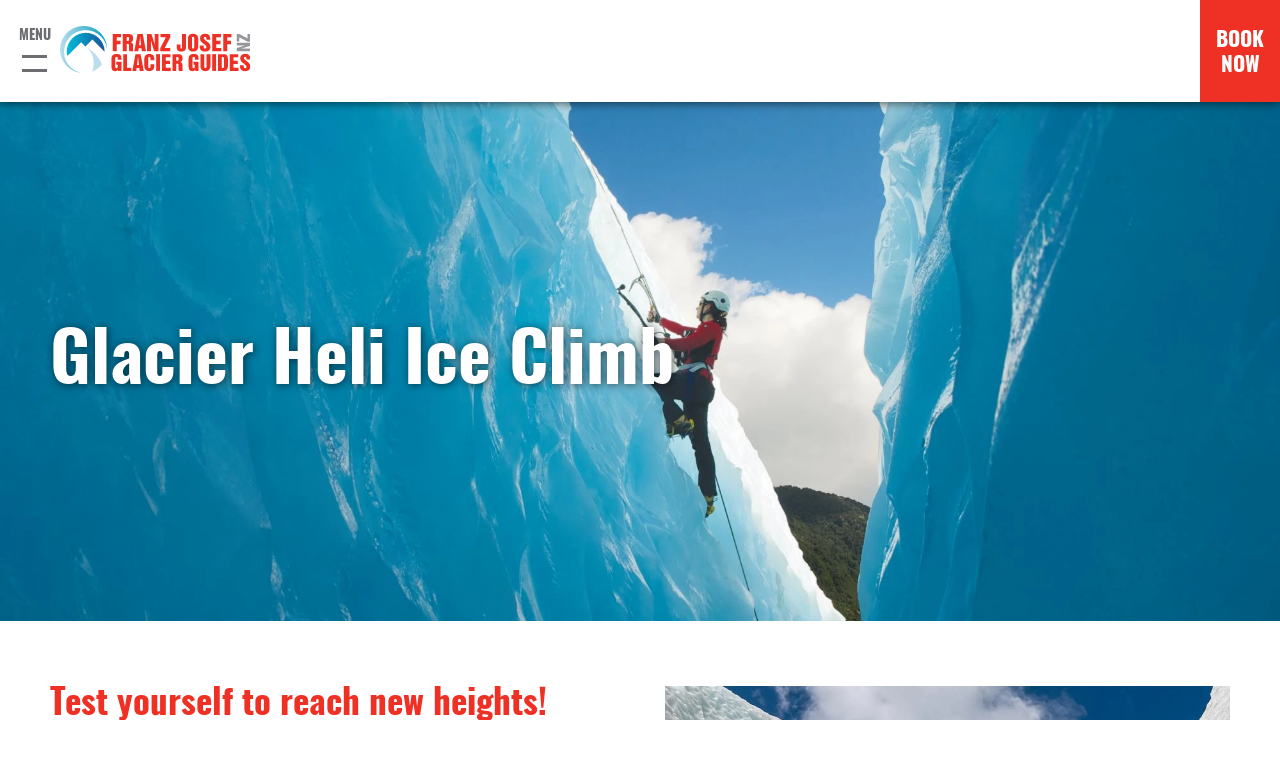

--- FILE ---
content_type: text/html; charset=utf-8
request_url: https://www.franzjosefglacier.com/choose-your-experience/glacier-heli-ice-climb/
body_size: 9085
content:
<!DOCTYPE html>

<!--[if !IE]><!-->
<html lang="en-US">
<!--<![endif]-->
<!--[if IE 6 ]><html lang="en-US" class="ie ie6"><![endif]-->
<!--[if IE 7 ]><html lang="en-US" class="ie ie7"><![endif]-->
<!--[if IE 8 ]><html lang="en-US" class="ie ie8"><![endif]-->
<!--[if IE 9 ]><html lang="en-US" class="ie ie9"><![endif]-->

<head>
	

  <!-- Google Tag Manager -->
  <script>(function(w,d,s,l,i){w[l]=w[l]||[];w[l].push({'gtm.start':
  new Date().getTime(),event:'gtm.js'});var f=d.getElementsByTagName(s)[0],
  j=d.createElement(s),dl=l!='dataLayer'?'&l='+l:'';j.async=true;j.src=
  'https://www.googletagmanager.com/gtm.js?id='+i+dl;f.parentNode.insertBefore(j,f);
  })(window,document,'script','dataLayer','GTM-TW6T33');</script>
  <!-- End Google Tag Manager -->

  <!-- Global site tag (gtag.js) - DoubleClick -->
  <script async src="https://www.googletagmanager.com/gtag/js?id=DC-6977593"></script>
  <script>
    window.dataLayer = window.dataLayer || [];
    function gtag(){dataLayer.push(arguments);}
    gtag('js', new Date());

    gtag('config', 'DC-6977593');
  </script>
  <!-- End of global snippet: Please do not remove -->
  


    <base href="https://www.franzjosefglacier.com/"><!--[if lte IE 6]></base><![endif]-->
    <title>Glacier Heli Ice Climbing Tour | Franz Josef Glacier Guides</title>
<meta charset="utf-8">
<meta name="viewport" content="width=device-width, initial-scale=1.0, maximum-scale=1.0, user-scalable=0">
<meta http-equiv="Content-Type" content="text/html; charset=utf-8">
<meta name="generator" content="Silverstripe CMS 5.3">
<meta http-equiv="Content-Type" content="text/html; charset=utf-8">
<meta name="description" content="The best ice climbing in NZ with stunning views. Our Glacier Heli Ice Climb tour is an action packed highlight amongst the Franz Josef activities. Learn more.">
<meta property="og:site_name" content="Franz Josef Glacier Guides"/>
<meta property="og:title" content="Glacier Heli Ice Climbing Tour | Franz Josef Glacier Guides"/>
<meta property="og:url" content="https://www.franzjosefglacier.com/choose-your-experience/glacier-heli-ice-climb/"/>
<meta property="og:type" content="website"/>

    <meta property="og:description" content="The best ice climbing in NZ with stunning views. Our Glacier Heli Ice Climb tour is an action packed highlight amongst the Franz Josef activities. Learn more."/>
    <meta itemprop="description" content="The best ice climbing in NZ with stunning views. Our Glacier Heli Ice Climb tour is an action packed highlight amongst the Franz Josef activities. Learn more.">


<meta itemprop="name" content="Glacier Heli Ice Climbing Tour | Franz Josef Glacier Guides">
<link rel="canonical" href="https://www.franzjosefglacier.com/choose-your-experience/glacier-heli-ice-climb/">

	<!--[if lt IE 9]>
	<script src="//html5shiv.googlecode.com/svn/trunk/html5.js"></script>
	<![endif]-->
	<link rel="apple-touch-icon" sizes="57x57" href="/_resources/themes/franzjosefglaciercom-2022/images/icons/apple-icon-57x57.png">
<link rel="apple-touch-icon" sizes="60x60" href="/_resources/themes/franzjosefglaciercom-2022/images/icons/apple-icon-60x60.png">
<link rel="apple-touch-icon" sizes="72x72" href="/_resources/themes/franzjosefglaciercom-2022/images/icons/apple-icon-72x72.png">
<link rel="apple-touch-icon" sizes="76x76" href="/_resources/themes/franzjosefglaciercom-2022/images/icons/apple-icon-76x76.png">
<link rel="apple-touch-icon" sizes="114x114" href="/_resources/themes/franzjosefglaciercom-2022/images/icons/apple-icon-114x114.png">
<link rel="apple-touch-icon" sizes="120x120" href="/_resources/themes/franzjosefglaciercom-2022/images/icons/apple-icon-120x120.png">
<link rel="apple-touch-icon" sizes="144x144" href="/_resources/themes/franzjosefglaciercom-2022/images/icons/apple-icon-144x144.png">
<link rel="apple-touch-icon" sizes="152x152" href="/_resources/themes/franzjosefglaciercom-2022/images/icons/apple-icon-152x152.png">
<link rel="apple-touch-icon" sizes="180x180" href="/_resources/themes/franzjosefglaciercom-2022/images/icons/apple-icon-180x180.png">
<link rel="icon" type="image/png" sizes="192x192"  href="/android-icon-192x192.png">
<link rel="icon" type="image/x-icon" sizes="32x32" href="/favicon.ico">
<link rel="icon" type="image/png" sizes="96x96" href="/_resources/themes/franzjosefglaciercom-2022/images/icons/favicon-96x96.png">
<link rel="icon" type="image/png" sizes="16x16" href="/_resources/themes/franzjosefglaciercom-2022/images/icons/favicon-16x16.png">
<link rel="manifest" href="/_resources/themes/franzjosefglaciercom-2022/images/icons/manifest.json">
<meta name="msapplication-TileColor" content="#ffffff">
<meta name="msapplication-TileImage" content="/_resources/themes/franzjosefglaciercom-2022/images/icons/ms-icon-144x144.png">
<meta name="theme-color" content="#ffffff">

<link rel="stylesheet" type="text/css" href="/_resources/vendor/ngaitahutourism/silverstripe-elemental-blocks/client/dist/styles/bundle.css?m=1729644969">
<link rel="stylesheet" type="text/css" href="/_resources/vendor/ngaitahutourism/silverstripe-footer/client/dist/styles/bundle.css?m=1724121117">
<link rel="stylesheet" href="/_resources/themes/franzjosefglaciercom-2022/dist/assets/main-BKnfl5Pz.css">
<script type="module" src="/_resources/themes/franzjosefglaciercom-2022/dist/assets/site-CNXbisnI.js"></script>
</head>

<body class=" ">
    <!-- Google Tag Manager (noscript) -->
<noscript><iframe src="https://www.googletagmanager.com/ns.html?id=GTM-TW6T33"
height="0" width="0" style="display:none;visibility:hidden"></iframe></noscript>
<!-- End Google Tag Manager (noscript) -->

    
    


<!-- Header generated: 2026-01-28 16:51:24 -->



<header class="page-header">
  <div class="page-header__container container">
    <a class="page-header__mobile-menu-trigger" title="Menu" data-close="Close" data-open="Menu">Menu</a>
    <div class="page-header__logo">
      <a class="page-header__logo-link" href="" title="Franz Josef Glacier Guides">
          <img src="/_resources/themes/franzjosefglaciercom-2022/images/logos/hero-logo.svg" alt="Franz Josef Glacier Guides">
      </a>
    </div>
    
      <a class="page-header__cta-button" href="https://book.franzjosefglacier.com/activity/selection?filter=ProdGroup-FJGALL" title="Call to Action">Book Now</a>
    
    <div class="header-nav">

      

      
        <nav class="top-nav">
          <ul class="top-nav__menu">
            
                <li><a href="tel:+64-800-484-337" class="link phone">0800 484 337</a></li>
            
                <li><a href="/franz-josef-glacier/contact-us/" class="link speech-bubble">Contact Us</a></li>
            
          </ul>
        </nav>
      

      <nav class="main-nav">
        <ul class="main-nav__menu">
          
            <li class="main-nav__menu-item link">
              <a class="main-nav__menu-item-link " href="/">Home</a>
              
            </li>
          
            <li class="main-nav__menu-item section">
              <a class="main-nav__menu-item-link " href="/choose-your-experience/">Choose your Experience</a>
              
                <span class="mobile-nav-trigger"></span>
                <ul class="main-nav__second-menu">
                  
                    <li class="main-nav__second-menu-item link">
                      <a class="main-nav__second-menu-item-link " href="/choose-your-experience/glacier-encounter/">Glacier Encounter</a>
                      
                    </li>
                  
                    <li class="main-nav__second-menu-item link">
                      <a class="main-nav__second-menu-item-link " href="/choose-your-experience/glacier-heli-hike/">Glacier Heli Hike</a>
                      
                    </li>
                  
                    <li class="main-nav__second-menu-item current">
                      <a class="main-nav__second-menu-item-link on" href="/choose-your-experience/glacier-heli-ice-climb/">Glacier Heli Ice Climb</a>
                      
                    </li>
                  
                    <li class="main-nav__second-menu-item link">
                      <a class="main-nav__second-menu-item-link " href="/choose-your-experience/glacier-adventure/">Glacier Adventure</a>
                      
                    </li>
                  
                    <li class="main-nav__second-menu-item link">
                      <a class="main-nav__second-menu-item-link " href="/choose-your-experience/glacier-overnighter/">Glacier Overnighter</a>
                      
                    </li>
                  
                    <li class="main-nav__second-menu-item link">
                      <a class="main-nav__second-menu-item-link " href="/choose-your-experience/private-charter/">Private Charter</a>
                      
                    </li>
                  
                    <li class="main-nav__second-menu-item link">
                      <a class="main-nav__second-menu-item-link " href="/choose-your-experience/heli-hike-from-queenstown/">Heli Hike from Queenstown</a>
                      
                    </li>
                  
                    <li class="main-nav__second-menu-item link">
                      <a class="main-nav__second-menu-item-link " href="/choose-your-experience/gift-vouchers/">Gift Vouchers</a>
                      
                    </li>
                  
                </ul>
              
            </li>
          
            <li class="main-nav__menu-item link">
              <a class="main-nav__menu-item-link " href="/get-adventure-ready/">Get Adventure Ready</a>
              
                <span class="mobile-nav-trigger"></span>
                <ul class="main-nav__second-menu">
                  
                    <li class="main-nav__second-menu-item link">
                      <a class="main-nav__second-menu-item-link " href="/get-adventure-ready/plan-your-visit/">Plan Your Visit</a>
                      
                    </li>
                  
                    <li class="main-nav__second-menu-item link">
                      <a class="main-nav__second-menu-item-link " href="/get-adventure-ready/safety/">Safety</a>
                      
                    </li>
                  
                    <li class="main-nav__second-menu-item link">
                      <a class="main-nav__second-menu-item-link " href="/get-adventure-ready/franz-josef-glacier/">Franz Josef Glacier</a>
                      
                    </li>
                  
                    <li class="main-nav__second-menu-item link">
                      <a class="main-nav__second-menu-item-link " href="/get-adventure-ready/franz-josef-township/">Franz Josef Township</a>
                      
                    </li>
                  
                    <li class="main-nav__second-menu-item link">
                      <a class="main-nav__second-menu-item-link " href="/get-adventure-ready/faq/">Frequently Asked Questions</a>
                      
                    </li>
                  
                </ul>
              
            </li>
          
            <li class="main-nav__menu-item link">
              <a class="main-nav__menu-item-link " href="/franz-josef-glacier/">Our Team &amp; Story</a>
              
                <span class="mobile-nav-trigger"></span>
                <ul class="main-nav__second-menu">
                  
                    <li class="main-nav__second-menu-item link">
                      <a class="main-nav__second-menu-item-link " href="/franz-josef-glacier/about-us/">About Us</a>
                      
                    </li>
                  
                    <li class="main-nav__second-menu-item link">
                      <a class="main-nav__second-menu-item-link " href="/franz-josef-glacier/our-guides/">Our Guides</a>
                      
                    </li>
                  
                    <li class="main-nav__second-menu-item link">
                      <a class="main-nav__second-menu-item-link " href="/franz-josef-glacier/okaritoplantproject/">The Ōkārito Plant Project</a>
                      
                    </li>
                  
                    <li class="main-nav__second-menu-item link">
                      <a class="main-nav__second-menu-item-link " href="/franz-josef-glacier/join-our-team/">Join Our Team</a>
                      
                    </li>
                  
                    <li class="main-nav__second-menu-item link">
                      <a class="main-nav__second-menu-item-link " href="/franz-josef-glacier/contact-us/">Contact Us</a>
                      
                    </li>
                  
                </ul>
              
            </li>
          
            <li class="main-nav__menu-item link">
              <a class="main-nav__menu-item-link " href="/gallery/">Gallery</a>
              
            </li>
          
            <li class="main-nav__menu-item link">
              <a class="main-nav__menu-item-link " href="/blog/">News &amp; Views</a>
              
            </li>
          
          
            <li class="main-nav__cta">
              <a class="main-nav__cta-button" href="https://book.franzjosefglacier.com/activity/selection?filter=ProdGroup-FJGALL">Book Now</a>
            </li>
          
        </ul>
      </nav>
    </div>
  </div>
</header>




	<div class="main-container">
        
    
	   <div id="e60" class="element">
    <div class="container">
        

<div class="hero-img-underlay" style="background-image: url('/assets/Uploads/Ice-Climb/Franz-Josef-Glacier-Guides-Hero-1142__ScaleMaxWidthWzIyMDBd.jpg.webp');">
  <div class="hero-text-overlay left">
    <h1>Glacier Heli Ice Climb</h1>
  </div>
</div>

    </div>
</div>

    
	   <div id="e125" class="element">
    <div class="container">
        

<div class="two-col">
<div class="block-container">

	

	<div class="two-col__col left">
		
		<h2 class="color--black">Test yourself&nbsp;to reach new heights!</h2><p class="text-left"><span>Glacier climbing in Aotearoa (New Zealand) is considered by many to be among the best in the world. Join us for a day packed with excitement and adventure to see what all the fuss is about. You bring the enthusiasm; we'll bring the expertise.</span></p><p class="text-left"><span>Your day begins with a full briefing at the Glacier Base Building. Your guide will equip you with all gear needed to ice climb. You are now ready for your scenic helicopter transfer up onto the glacier; a great chance to take in the full panoramic majesty of the glacier and surrounding mountains.</span></p>
	</div>


	<div class="two-col__col right">
		
		<p><img width="1079" height="675" alt="" src="/assets/Uploads/Franz-Josef-Heli-ice-climb.jpg.webp" loading="lazy" class="leftAlone ss-htmleditorfield-file image">

</p>
	</div>


</div>
</div>



    </div>
</div>

    
	   <div id="e62" class="element">
    <div class="container">
        

<div class="itinerary-block">

	
		<h3 class="itinerary-title">Tour Details</h3>
	

	<div class="itinerary-block-sections">
	  <div class="itinerary-section">
	    <div class="itinerary-image">
				<img src="/assets/Uploads/Icons/helicopter__FillMaxWzUwLDUwXQ.png.webp">
	    </div>
	  	<h4 class="itinerary-subtitle">Helicopter Ride</h4>
			<p class="itinerary-text">A short scenic helicopter transfer over the glacier valley, landing on the ice</p>
	  </div>

		<div class="itinerary-section">
	    <div class="itinerary-image">
				<img src="/assets/Uploads/Icons/speedometer1__FillMaxWzUwLDUwXQ.png.webp">
	    </div>
	  	<h4 class="itinerary-subtitle">Difficulty</h4>
	  	<p class="itinerary-text">A moderate introduction to ice climbing with one of our experienced guides</p>
	  </div>

		<div class="itinerary-section">
			<div class="itinerary-image">
				<img src="/assets/Uploads/Icons/mountain__FillMaxWzUwLDUwXQ.png.webp">
			</div>
	  	<h4 class="itinerary-subtitle">Ice Time</h4>
	  	<p class="itinerary-text">Up to 5.5 hours on the ice including hiking, climbing and tuition</p>
		</div>

		
			<div class="itinerary-section">
		    <div class="itinerary-image">
					<img src="/assets/Uploads/Icons/Length__FillMaxWzUwLDUwXQ.png.webp">
		    </div>
		  	<h4 class="itinerary-subtitle">Tour Duration</h4>
		  	<p class="itinerary-text">Up to 8 hours from time of check-in to the end of the trip</p>
		  </div>
		

	  
	</div>

</div>





    </div>
</div>

    
	   <div id="e63" class="element">
    <div class="container">
        

<div class="itinerary-block">

	

	<div class="itinerary-block-sections">
	  <div class="itinerary-section">
	    <div class="itinerary-image">
				<img src="/assets/Uploads/Icons/Clock__FillMaxWzUwLDUwXQ.png.webp">
	    </div>
	  	<h4 class="itinerary-subtitle">Tour Times (Summer)</h4>
			<p class="itinerary-text">7:15am departure (check-in 7.05am)</p>
	  </div>

		<div class="itinerary-section">
	    <div class="itinerary-image">
				<img src="/assets/Uploads/Icons/trekking__FillMaxWzUwLDUwXQ.png.webp">
	    </div>
	  	<h4 class="itinerary-subtitle">Guide to Guest Ratio</h4>
	  	<p class="itinerary-text">1 guide to 4 guests</p>
	  </div>

		<div class="itinerary-section">
			<div class="itinerary-image">
				<img src="/assets/Uploads/Icons/Parent__FillMaxWzUwLDUwXQ.png.webp">
			</div>
	  	<h4 class="itinerary-subtitle">Minimum Age</h4>
	  	<p class="itinerary-text">16 years</p>
		</div>

		

	  
	</div>

</div>





    </div>
</div>

    
	   <div id="e64" class="element">
    <div class="container">
        

	

		<div class="one-col">
		<div class="block-container">

			<div class="one-col__col">

				
				<p class="text-center"><a href="https://book.franzjosefglacier.com/activity?filter=FJGIC"><span class="calltoactionbutton">Book now</span></a>&nbsp;<a rel="noopener noreferrer" href="/franz-josef-glacier/contact-us/" target="_blank"><span class="calltoactionbuttonblue">Enquire Now</span></a></p>

			</div>

		</div>
		</div>


	





    </div>
</div>

    
	   <div id="e65" class="element">
    <div class="container">
        

<div class="two-col">
<div class="block-container">

	



	<div class="two-col__col left">

		<p>With a small ratio of one highly experienced guide&nbsp;to four guests, you can be sure that you will receive&nbsp;expert tuition and maximum support throughout your climb. Franz Josef Glacier Guides will take care of&nbsp;all technical equipment and climbing gear required for a safe and fun experience, including tailored instruction to suit your pace and ability.</p>

	</div>


	<div class="two-col__col right">

		<h3>Pricing:</h3>
		
		

			<table class="half">

				
					<tr>
						<td>Adult or Child</td>
						<td>

								
									<strong> $1,095</strong>
								

						</td>
					</tr>
					<tr>
						<th colspan="2">Minimum age 16 years. Valid until 30 September 2026</th>
					</tr>
				

			</table>

		
		

		

	</div>

	<div class="two-col__fullwidthbtn">
	<a href="https://book.franzjosefglacier.com/activity?filter=FJGIC" class="btn">Book Now</a>
	</div>



</div>
</div>





    </div>
</div>

    
	   <div id="e67" class="element">
    <div class="container">
        <div class="block-container" style="display: block;">
    <div class="row">
        <div class="faq-container">
            

            
                <h2>Glacier Heli Ice Climb Trip Information</h2>
                <div class="faq">
                    
                        <div class="faq__wrapper">
                            <div class="faq__q js-faq">
                                Can I do it? <i class="fas fa-chevron-down"></i>
                            </div>
                            <div class="faq__a">
                                <h4 class="color--black">No previous experience necessary.</h4>
<p>If you've never tried ice climbing before it's no problem, just bring your sense of adventure; we will do the rest. Ice climbing, however, is a more challenging sport. You'll need a good level of fitness and mobility to complete this trip.</p>
<p>Reasonable upper body strength is required to effectively use the ice axes, your legs will also be put to the test during your climb. If you lead an active lifestyle and regularly participate in other outdoor sports you should be capable of a Heli Ice Climb experience. If you have any doubt about your ability please contact our friendly team for more information, or feel free to pop into our base to talk to one of our guides in person.</p>
<p>It is important to note that we do have a maximum and minimum requirement of 4 guests for this experience. We ask that you please contact the team 48 hours in advance to check if this tour is confirmed or not.</p>
                            </div>
                        </div>
                    
                        <div class="faq__wrapper">
                            <div class="faq__q js-faq">
                                What to bring <i class="fas fa-chevron-down"></i>
                            </div>
                            <div class="faq__a">
                                <h5><span class="color--black">Please bring with you:</span></h5>
<ul>
<li>Warm, breathable base layers such as merino or polypropylene</li>
<li>Suitable long pants for climbing (jeans are not suitable, tracksuits and leggings are fine)</li>
<li>Sunglasses (these are essential, if you don't have any with you we have a selection available for purchase at our front desk)</li>
<li>Sunblock</li>
<li>A small water bottle, lunch and snacks</li>
<li>Your own warm hat and gloves if you prefer</li>
<li>Your camera or phone</li>
</ul>
<h5 class="color--black">Please leave the following items behind:</h5>
<ul>
<li>Your valuables such as passport, wallet and car keys</li>
<li>Portable chargers and spare camera batteries&nbsp;</li>
</ul>
                            </div>
                        </div>
                    
                        <div class="faq__wrapper">
                            <div class="faq__q js-faq">
                                What we provide <i class="fas fa-chevron-down"></i>
                            </div>
                            <div class="faq__a">
                                <h5 class="color--black">We provide:</h5>
<ul>
<li>Suitable boots and socks</li>
<li>Crampons and walking poles</li>
<li>Waterproof jackets</li>
<li>Waterproof over-pants</li>
<li>A small day pack to carry your essentials</li>
<li>A warm hat and gloves</li>
<li>Harness, ice axes, and technical equipment&nbsp;</li>
</ul>
                            </div>
                        </div>
                    
                        <div class="faq__wrapper">
                            <div class="faq__q js-faq">
                                Trip cancellations <i class="fas fa-chevron-down"></i>
                            </div>
                            <div class="faq__a">
                                <p align="left">The changeable weather that shapes our dramatic landscape on the West Coast can also impact our&nbsp;ability to operate. We will not compromise the safety of our guests or staff in any circumstance, so if the weather conditions mean it's not safe to operate a trip we will cancel it. All trips cancelled due to weather will be refunded.</p>
<p align="left">We need a&nbsp;five-hour&nbsp;window of clear weather to operate our Heli Ice Climb, and because the weather is so changeable we are constantly monitoring&nbsp;weather reports and conditions on the glacier&nbsp;to make the safest and most accurate decision.</p>
<p align="left">We also want to give you the very best chance of getting on your trip, therefore, we make the final call as to whether a trip is going ahead on the morning of your scheduled trip departure. If your trip is cancelled we will do our best to notify you by email.</p>
<p align="left">You’re welcome to come in and chat to our friendly team for an update on weather conditions, to reschedule your trip or arrange your refund.</p>
<p align="left">If you can manage it, we recommend spending at least two days in the Franz Josef region to allow the best chance of getting onto a Heli Ice Climb trip.</p>
<p align="left">We also require a minimum of 4 guests generally to go ahead with this tour. If we are unable to meet our minimum requirement for this experience, we may have to cancel and try to find an alternative such as our Glacier Heli Hike. We ask that you please get in contact with our team 48 hours in advance of your tour date to see if we have met our minimum requirements.</p>
<p align="left">Please check out our full <a href="/terms-and-conditions/">Terms and Conditions</a> for our trip cancellations for more information.&nbsp;</p>
                            </div>
                        </div>
                    
                        <div class="faq__wrapper">
                            <div class="faq__q js-faq">
                                Safety restrictions <i class="fas fa-chevron-down"></i>
                            </div>
                            <div class="faq__a">
                                <h5 class="color--black">Participation</h5>
<p>We adhere to the highest safety standards to ensure ongoing safety&nbsp;for&nbsp;both our guests and our team.&nbsp;</p>
<p>We will be delighted to welcome you as a guest on our Heli Ice Climb trip provided you:</p>
<ul>
<li>Weigh less than&nbsp;115kg (253.5lb)</li>
<li>Are not more than 12 weeks into pregnancy (recommend contacting our reception)</li>
<li>Are over&nbsp;the age of&nbsp;16 years old</li>
<li>Are not&nbsp;under the influence of intoxicating drugs or alcohol</li>
<li>Have not&nbsp;been assessed by a lead guide as lacking the required fitness to complete the trip</li>
</ul>
                            </div>
                        </div>
                    
                        <div class="faq__wrapper">
                            <div class="faq__q js-faq">
                                Pre-existing medical conditions <i class="fas fa-chevron-down"></i>
                            </div>
                            <div class="faq__a">
                                <p>Existing or previous medical conditions including (but not limited to) those listed below may have an impact on your ability to participate in our Heli Ice Climb. It's important that you advise us of the following when making your booking:</p><ul>
<li>Ankle or knee injuries</li>
<li>ACL damage</li>
<li>Joint replacements or dislocations</li>
<li>Neck or back injuries</li>
<li>Heart conditions and&nbsp;high&nbsp;/ low&nbsp;blood pressure</li>
<li>Diabetes</li>
<li>Severe asthma</li>
</ul><p>In addition to this, our lead guides may need to restrict guest participation on a Heli Ice Climb&nbsp;trip based on the specific conditions of the glacier on the day.</p><p>Our front line team are always happy to provide an update on glacier conditions on the morning of your trip.</p>
                            </div>
                        </div>
                    
                        <div class="faq__wrapper">
                            <div class="faq__q js-faq">
                                Check-in Location and Details <i class="fas fa-chevron-down"></i>
                            </div>
                            <div class="faq__a">
                                <p>Address:&nbsp;<a href="https://www.google.com/maps/place/Franz+Josef+Glacier+Guides/@-43.3833924,170.1851448,15.25z/data=!4m5!3m4!1s0x0:0xe4ea380c3f2fc5cd!8m2!3d-43.3842385!4d170.1846708">Glacier Base, 63 Cron Street, Franz Josef, 7856, New Zealand</a></p>
<p><span>Check-in time: 7.05am for 7:15am briefing.</span></p>
<p><strong>It is important that you arrive at Glacier Base at your scheduled check in time.&nbsp;</strong></p>
<p>&nbsp;</p>
                            </div>
                        </div>
                    
                </div>
            
        </div>
    </div>
</div>



    </div>
</div>

    
	   <div id="e117" class="element">
    <div class="container">
        

	

		<div class="one-col">
		<div class="block-container">

			<div class="one-col__col">

				
				

			</div>

		</div>
		</div>


	





    </div>
</div>

    
	   <div id="e66" class="element">
    <div class="container">
        
    <div class="carousel-block block-container block-container--carousel">
        <div class="block-wrapper">
            

        
        <div class="carousel-block__control carousel-block__control--prev">
            <button class="carousel-block__control-prev " aria-label="Click to go to previous slide"></button>
        </div>

        <div class="carousel-block__control carousel-block__control--next">
            <button class="carousel-block__control-next " aria-label="Click to go to next slide"></button>
        </div>

        
            
            <div class="carousel-block__slider">
                <ul class="carousel-block__slide-list">
                    
                        <div>
                            <li class="carousel-block__item">
                                
                                <div class="carousel-block__image-wrapper">
                                    <img
                                        src="/assets/Uploads/Ice-Climb/Heli-ice-climb-2__FocusFillWyIwLjAwIiwiMC4wMCIsMTY1MCwxMTAwXQ.jpg.webp"
                                        width="1650"
                                        height="1100"
                                        class="carousel-block__item-image"
                                        alt=""
                                    />
                                </div>

                                
                                
                                
                            </li>
                            
                        </div>
                    
                        <div>
                            <li class="carousel-block__item">
                                
                                <div class="carousel-block__image-wrapper">
                                    <img
                                        src="/assets/Uploads/Ice-Climb/ice-climb-03__FocusFillWyIwLjAwIiwiMC4wMCIsMTY1MCwxMTAwXQ.jpg.webp"
                                        width="1650"
                                        height="1100"
                                        class="carousel-block__item-image"
                                        alt=""
                                    />
                                </div>

                                
                                
                                
                            </li>
                            
                        </div>
                    
                        <div>
                            <li class="carousel-block__item">
                                
                                <div class="carousel-block__image-wrapper">
                                    <img
                                        src="/assets/Uploads/Cees-Uploads/Little-images/Littles-1650-x-1100-pixels/1.png.webp"
                                        width="1650"
                                        height="1100"
                                        class="carousel-block__item-image"
                                        alt=""
                                    />
                                </div>

                                
                                
                                
                            </li>
                            
                        </div>
                    
                </ul>
            </div>
        
        </div>
    </div>





    </div>
</div>

    



	</div>

    
	<!-- Footer generated: 2026-01-28 16:50:41 -->
	<footer class="footer">
		<div class="footer__container">
            
    
	    <div class="footer__affiliates"> 
            <p class="footer__affiliates-text">Awards &amp; accreditations</p>
            <div class="footer__badge-container">
            
            
                <div class="footer__affiliates-badge">
                    
                        <a href="https://www.qualmark.co.nz/en/learn-about-us/how-qualmark-works/" aria-label="Qualmark Gold"  target=&#039;_blank&#039; rel=&#039;noopener&#039;>
                            <img alt="" src="/assets/Uploads/Logos/qualmark__ScaleHeightWzEwMF0.png.webp">
                        </a>
                    
                </div>
            
                <div class="footer__affiliates-badge">
                    
                        <a href="https://nzmga.org.nz/" aria-label="New Zealand Mountain Guides Association"  target=&#039;_blank&#039; rel=&#039;noopener&#039;>
                            <img alt="" src="/assets/Uploads/NZMGA__ScaleHeightWzEwMF0.png.webp">
                        </a>
                    
                </div>
            
                <div class="footer__affiliates-badge">
                    
                        <img alt="" src="/assets/Uploads/Logos/Qualmark-Pure-Experience-Award-Logo__ScaleHeightWzEwMF0.jpg.webp">
                    
                </div>
            
                <div class="footer__affiliates-badge">
                    
                        <a href="https://www.adventuremark.co.nz/" aria-label="AdventureMark Safety Audit Certified"  target=&#039;_blank&#039; rel=&#039;noopener&#039;>
                            <img alt="" src="/assets/Uploads/Logos/AdventureMark__ScaleHeightWzEwMF0.png.webp">
                        </a>
                    
                </div>
            
                <div class="footer__affiliates-badge">
                    
                        <div id="TA_certificateOfExcellence246" class="TA_certificateOfExcellence">
   <div id="CDSWIDCOE" class="widCOE cx_brand_refresh ">
      <a class="widCOEClickWrap" target="_blank" href="https://www.tripadvisor.com/Attraction_Review-g609170-d1873508-Reviews-Franz_Josef_Glacier_Guides-Franz_Josef_Westland_Tai_Poutini_National_Park_West_Co.html" onclick="ta.cds.handleTALink(14348,this);return true;"></a>
      <div class="widCOETitle"> Certificate of Excellence <span class="widCOEDateText">2019</span> </div>
      <div class="widCOEReadReviews"> Read Reviews </div>
      <div class="widCOELogo"> <a target="_blank" href="https://www.tripadvisor.com/Attraction_Review-g609170-d1873508-Reviews-Franz_Josef_Glacier_Guides-Franz_Josef_Westland_Tai_Poutini_National_Park_West_Co.html" rel="nofollow">
<img src="https://www.tripadvisor.com/img/cdsi/img2/awards/v2/coe-14348-2.png" alt="Tripadvisor" class="widCOEImg" id="CDSWIDCOELOGO"></a></div>
      </div>
   <!--/ #CDSWIDCOE-->
</div>
<script type="application/javascript" src="/_resources/vendor/ngaitahutourism/silverstripe-elemental-blocks/client/dist/js/bundle.js?m=1729644969"></script>
<script type="application/javascript" src="/_resources/vendor/ngaitahutourism/silverstripe-footer/client/dist/js/bundle.js?m=1724121117"></script>
<script type="application/javascript" src="/_resources/themes/franzjosefglaciercom-2022/javascript//vendor/jquery-3.4.1.min.js"></script>
<script type="application/javascript" src="/_resources/themes/franzjosefglaciercom-2022/javascript//vendor/lazyload.min.js"></script>
<script type="application/javascript" src="/_resources/themes/franzjosefglaciercom-2022/javascript//vendor/slick.min.js"></script>
<script async="" src="https://www.jscache.com/wejs?wtype=certificateOfExcellence&amp;uniq=246&amp;locationId=1873508&amp;lang=en_US&amp;year=2019&amp;display_version=2" data-loadtrk="" onload="this.loadtrk=true"></script>
                    
                </div>
            
                <div class="footer__affiliates-badge">
                    
                        <a href="https://www.makingtrax.co.nz/" aria-label="Trax Seal of Approval"  target=&#039;_blank&#039; rel=&#039;noopener&#039;>
                            <img alt="" src="/assets/Uploads/trax-green-logo__ScaleHeightWzEwMF0.png.webp">
                        </a>
                    
                </div>
            
                <div class="footer__affiliates-badge">
                    
                        <a href="https://www.tiakinewzealand.com/" aria-label="Go to Tiaki badge link"  target=&#039;_blank&#039; rel=&#039;noopener&#039;>
                            <img alt="" src="/assets/Uploads/Logos/Tiaki_Black__ScaleHeightWzEwMF0.jpg.webp">
                        </a>
                    
                </div>
            
            </div>  
	    </div>
    


            <div class="footer__nav">
    <h2 class="sr-only">Useful links</h2>
    
        
        <div class="footer__nav-column footer__nav-column--logo">
            <div class="footer__nav-logo-container">
                <a class="footer__nav-logo" href="" aria-label="Home">
                    <img  class=lazy data-src="/_resources/themes/franzjosefglaciercom-2022/images/logos/hero-logo-white.png" alt="Franz Josef Glacier Guides">
                </a>
                <a class="footer__nav-logo footer__nav-logo--ntt" href="https://www.ngaitahutourism.co.nz?utm_source=$SiteConfig.Domain&amp;amp;utm_medium=referral&amp;amp;utm_campaign=footer" aria-label="Open Ngāi Tahu Tourism link">
                    <img  class=lazy data-src="/_resources/vendor/ngaitahutourism/silverstripe-footer/client/dist/images/brands/ngai-tahu-tourism-logo-white.svg?m=1724121117" alt="Ngāi Tahu Tourism">
                </a>
                <div class="footer__nav-logo footer__nav-logo--social">
                    <a class="footer__nav-social-icon" href="https://www.facebook.com/FranzJosefGlacierGuides" aria-label="Open Facebook link"><i class="fab fa-facebook fa-lg" aria-hidden="true"></i></a>
                    
                    <a class="footer__nav-social-icon" href="https://www.youtube.com/user/FJGlacierGuides" aria-label="Open YouTube link"><i class="fab fa-youtube fa-lg" aria-hidden="true"></i></a>
                    <a class="footer__nav-social-icon" href="https://www.tripadvisor.co.nz/Attraction_Review-g609170-d1873508-Reviews-Franz_Josef_Glacier_Guides-Franz_Josef_Westland_Tai_Poutini_National_Park_West_Co.html" aria-label="Open TripAdvisor link"><i class="fab fa-tripadvisor fa-lg" aria-hidden="true"></i></a>
                    <a class="footer__nav-social-icon" href="https://www.instagram.com/franzjosefglacierguides/" aria-label="Open Instagram link"><i class="fab fa-instagram fa-lg" aria-hidden="true"></i></a>
                </div>
            </div>
        </div>
    
    
    <div class="footer__nav-column-wrapper">
        
    
        <div class="footer__nav-column">
            <h3 id="4" class="footer__nav-menu-label">Talk To Us</h3>
            
                <nav class="footer__links-wrap" aria-labelledby="4">
                    <ul class="footer__nav-item-list">
    
        <li class="footer__nav-item">
            <a class="footer__nav-item-anchor" href="tel:+64-3-752-0763" >+64 3 752 0763</a>
        </li>
    
        <li class="footer__nav-item">
            <a class="footer__nav-item-anchor" href="tel:+64-800-484-337" >0800484337 (FREE New Zealand)</a>
        </li>
    
        <li class="footer__nav-item">
            <a class="footer__nav-item-anchor" href="mailto:walks@franzjosefglacier.com" >walks@franzjosefglacier.com</a>
        </li>
    
</ul>

                </nav>
            
        </div>
    


        
    
        <div class="footer__nav-column">
            <h3 id="5" class="footer__nav-menu-label">Find Us:</h3>
            
                <nav class="footer__links-wrap" aria-labelledby="5">
                    <ul class="footer__nav-item-list">
    
        <li class="footer__nav-item">
            <a class="footer__nav-item-anchor" href="https://www.google.com/maps/place/Franz+Josef+Glacier+Guides/@-43.3833924,170.1851448,15.25z/data=!4m5!3m4!1s0x0:0xe4ea380c3f2fc5cd!8m2!3d-43.3842385!4d170.1846708"  target='_blank' rel='noopener'>Glacier Base, 63 Cron Street, Franz Josef, 7856, New Zealand</a>
        </li>
    
</ul>

                </nav>
            
        </div>
    


        
    
        <div class="footer__nav-column">
            <h3 id="6" class="footer__nav-menu-label">Quick Links:</h3>
            
                <nav class="footer__links-wrap" aria-labelledby="6">
                    <ul class="footer__nav-item-list">
    
        <li class="footer__nav-item">
            <a class="footer__nav-item-anchor" href="/terms-and-conditions/"  target='_blank' rel='noopener'>Terms and Conditions</a>
        </li>
    
        <li class="footer__nav-item">
            <a class="footer__nav-item-anchor" href="/franz-josef-glacier/about-us/" >About Us</a>
        </li>
    
        <li class="footer__nav-item">
            <a class="footer__nav-item-anchor" href="/gallery/" >Gallery</a>
        </li>
    
</ul>

                </nav>
            
        </div>
    


        
    
        <div class="footer__nav-column">
            <h3 id="7" class="footer__nav-menu-label">Ngāi Tahu Tourism</h3>
            
                <nav class="footer__links-wrap" aria-labelledby="7">
                    <ul class="footer__nav-item-list">
    
        <li class="footer__nav-item">
            <a class="footer__nav-item-anchor" href="https://www.experienceallblacks.com/"  target='_blank' rel='noopener'>All Blacks Experience</a>
        </li>
    
        <li class="footer__nav-item">
            <a class="footer__nav-item-anchor" href="https://www.agrodome.co.nz/"  target='_blank' rel='noopener'>Agrodome</a>
        </li>
    
        <li class="footer__nav-item">
            <a class="footer__nav-item-anchor" href="https://www.darkskyproject.co.nz/"  target='_blank' rel='noopener'>Dark Sky Project</a>
        </li>
    
        <li class="footer__nav-item">
            <a class="footer__nav-item-anchor" href="https://www.dartriver.co.nz/"  target='_blank' rel='noopener'>Dart River Adventures</a>
        </li>
    
        <li class="footer__nav-item">
            <a class="footer__nav-item-anchor" href="https://www.hollyfordtrack.com/"  target='_blank' rel='noopener'>Hollyford Wilderness Experience</a>
        </li>
    
        <li class="footer__nav-item">
            <a class="footer__nav-item-anchor" href="https://www.hukafallsjet.com/"  target='_blank' rel='noopener'>Hukafalls Jet</a>
        </li>
    
        <li class="footer__nav-item">
            <a class="footer__nav-item-anchor" href="https://www.nationalkiwihatchery.org.nz/"  target='_blank' rel='noopener'>National Kiwi Hatchery</a>
        </li>
    
        <li class="footer__nav-item">
            <a class="footer__nav-item-anchor" href="https://www.shotoverjet.com/"  target='_blank' rel='noopener'>Shotover Jet</a>
        </li>
    
</ul>

                </nav>
            
        </div>
    


    </div>
</div>

            <div class="footer__content-bottom">
    <p class="footer__copyright">&copy; Ngāi Tahu Tourism 2026</p>
    <nav aria-label="Footer standard links" class="footer__content-bottom-nav">
        <ul class="footer__content-bottom-menu">
            
                <li class="footer__content-bottom-item">
                    
    <a href="https://www.franzjosefglacier.com/privacy-policy/" class='footer__content-bottom-anchor link'>
        Privacy Policy
    </a>
    


                </li>
            
        </ul>
    </nav>
</div>

		</div>
	</footer>
	<script type="application/ld+json">
	{
		"@context": "http://schema.org",
		"@type": "WebSite",
		"name": "Franz Josef Glacier Guides",
		"url": "https://www.franzjosefglacier.com/home/",
		"mainEntity": {
			"@type": "LocalBusiness",
			
				"currenciesAccepted": "NZD",
				"paymentAccepted": "Cash,Credit Card",
				"logo": "https://www.franzjosefglacier.com/_resources/themes/franzjosefglaciercom-2022/images/logos/hero-logo.svg",
				"name": "Franz Josef Glacier Guides",
				"sameAs": [
					"https://www.facebook.com/FranzJosefGlacierGuides",
					
					"https://www.youtube.com/user/FJGlacierGuides",
					"https://www.tripadvisor.co.nz/Attraction_Review-g609170-d1873508-Reviews-Franz_Josef_Glacier_Guides-Franz_Josef_Westland_Tai_Poutini_National_Park_West_Co.html",
					"https://www.instagram.com/franzjosefglacierguides/",
					"https://www.franzjosefglacier.com/home/"
				],
				"contactPoint": [
					
				],
				"email": "info@franzjosefglacier.com",
				"address": {
					"@type": "PostalAddress",
					
					
					
					"addressCountry": "NZ"
				},
				
			
			"url": "https://www.franzjosefglacier.com/home/"
		}
	}
</script>







	
	
	

</body>

</html>


--- FILE ---
content_type: text/css
request_url: https://www.franzjosefglacier.com/_resources/vendor/ngaitahutourism/silverstripe-elemental-blocks/client/dist/styles/bundle.css?m=1729644969
body_size: 1341
content:
.tns-outer{padding:0!important}.tns-outer [hidden]{display:none!important}.tns-outer [aria-controls],.tns-outer [data-action]{cursor:pointer}.tns-slider{-webkit-transition:all 0s;-o-transition:all 0s;transition:all 0s}.tns-slider>.tns-item{-webkit-box-sizing:border-box;box-sizing:border-box}.tns-horizontal.tns-subpixel{white-space:nowrap}.tns-horizontal.tns-subpixel>.tns-item{display:inline-block;vertical-align:top;white-space:normal}.tns-horizontal.tns-no-subpixel:after{content:"";display:table;clear:both}.tns-horizontal.tns-no-subpixel>.tns-item{float:left}.tns-horizontal.tns-carousel.tns-no-subpixel>.tns-item{margin-right:-100%}.tns-gallery,.tns-no-calc{position:relative;left:0}.tns-gallery{min-height:1px}.tns-gallery>.tns-item{position:absolute;left:-100%;-webkit-transition:transform 0s,opacity 0s;-webkit-transition:opacity 0s,-webkit-transform 0s;transition:opacity 0s,-webkit-transform 0s;-o-transition:opacity 0s,-o-transform 0s;transition:transform 0s,opacity 0s;transition:transform 0s,opacity 0s,-webkit-transform 0s,-o-transform 0s}.tns-gallery>.tns-slide-active{position:relative;left:auto!important}.tns-gallery>.tns-moving{-webkit-transition:all .25s;-o-transition:all .25s;transition:all .25s}.tns-autowidth{display:inline-block}.tns-lazy-img{-webkit-transition:opacity .6s;-o-transition:opacity .6s;transition:opacity .6s;opacity:.6}.tns-lazy-img.tns-complete{opacity:1}.tns-ah{-webkit-transition:height 0s;-o-transition:height 0s;transition:height 0s}.tns-ovh{overflow:hidden}.tns-visually-hidden{position:absolute;left:-10000em}.tns-transparent{opacity:0;visibility:hidden}.tns-fadeIn{opacity:1;filter:alpha(opacity=100);z-index:0}.tns-fadeOut,.tns-normal{opacity:0;filter:alpha(opacity=0);z-index:-1}.tns-vpfix{white-space:nowrap}.tns-vpfix>div,.tns-vpfix>li{display:inline-block}.tns-t-subp2{margin:0 auto;width:310px;position:relative;height:10px;overflow:hidden}.tns-t-ct{width:2333.33333%;position:absolute;right:0}.tns-t-ct:after{content:"";display:table;clear:both}.tns-t-ct>div{width:1.42857%;height:10px;float:left}.carousel-block__title,.carousel-block__item-title{color:#ee3124}.carousel-block__slide-list{display:flex;list-style:none}.carousel-block .tns-horizontal.tns-subpixel>.tns-item{display:flex;flex-direction:column}.carousel-block__item{flex-basis:100%;margin:0}.carousel-block__item-image{width:100%;height:auto}.carousel-block__control{position:absolute;top:50%;transform:translateY(-50%);z-index:10;left:0.8%}.carousel-block__control--next{left:unset;right:0.8%}.carousel-block__control-next,.carousel-block__control-prev{width:46px;height:46px;border-radius:50%;background:rgba(255,255,255,0.5);border:0}.carousel-block__control-next::after,.carousel-block__control-prev::after{background-position:center;background-repeat:no-repeat;background-size:contain;display:inline-block;vertical-align:middle;height:24px;width:24px;background-image:url("../../dist/icons/arrow-black.svg");content:''}.carousel-block__control-next:hover,.carousel-block__control-prev:hover{cursor:pointer}.carousel-block__control-next--black,.carousel-block__control-prev--black{background:rgba(0,0,0,0.5)}.carousel-block__control-next--black::after,.carousel-block__control-prev--black::after{background-position:center;background-repeat:no-repeat;background-size:contain;display:inline-block;vertical-align:middle;height:24px;width:24px;background-image:url("../../dist/icons/arrow-white.svg");content:''}.carousel-block__control-prev::after{margin-right:2px}.carousel-block__control-next::after{transform:rotate(180deg);margin-left:4px}.carousel-block .tns-nav{display:flex;justify-content:center}.carousel-block .tns-nav button{line-height:0;outline:none;cursor:pointer;height:16px;width:16px;display:inline-block;border-radius:50%;border:1px solid #e2e2e2;margin:2px}.carousel-block .tns-nav-active{background-color:#ee3124}.carousel-block__item-link.btn{background-color:#ee3124;display:inline-block;text-transform:none;border-radius:4px;transition:background-color 0.25s ease-out;border:1px solid transparent;box-shadow:none}.carousel-block__item-link.btn:hover{background-color:#a6170c}.itinerary-section{float:left}@media (min-width: 1025px){.itinerary-section{width:20%}.itinerary-section:nth-child(5){padding-top:0px}}@media (max-width: 1024px){.itinerary-section{width:25%}.itinerary-section:nth-child(4){padding-top:0px}.itinerary-section:nth-child(5){padding-top:30px}}@media (max-width: 768px){.itinerary-section{width:33.3%}.itinerary-section:nth-child(4){padding-top:30px}.itinerary-section:nth-child(5){padding-top:30px}}@media (max-width: 560px){.itinerary-section{width:100%;padding-top:30px}.itinerary-section:first-child{padding-top:5px}}.itinerary-block{width:1600px;margin:0 auto;padding:20px 20px 0px 20px;position:relative;background-color:#fff}@media (max-width: 1920px){.itinerary-block{width:90%;margin:0 5%;padding:30px 25px 30px 30px}}@media (max-width: 1280px){.itinerary-block{width:100%;margin:0;padding:30px 25px 30px 30px}}@media (max-width: 1024px){.itinerary-block{width:100%;margin:0;padding:20px}}@media (max-width: 560px){.itinerary-block{width:100%;margin:0;padding:0}}.itinerary-block-sections{display:flex;justify-content:space-evenly;flex-wrap:wrap}@media (min-width: 2044px){.itinerary-block-sections{justify-content:center}}.itinerary-title{padding-bottom:30px;flex:0 0 100%;text-align:center;font-size:2em}.itinerary-subtitle{padding:5px 20px;text-align:center}.itinerary-text{text-align:center;padding:0 20px}.itinerary-image{left:calc(50% - 25px)}p.itinerary-text{line-height:24px}h3.itinerary-title{background-color:#fff}.itinerary-block-sections{background-color:#fff}.videoWrapper{position:relative;padding-bottom:56.25%;height:0}.videoWrapper iframe{position:absolute;top:0;left:0;width:100%;height:100%}.page-container{padding:0 50px}@media (min-width: 1281px){.page-container{width:90%;margin:0 5%;padding:0 50px}}@media (max-width: 1024px){.page-container{padding:0 40px}}@media (max-width: 560px){.page-container{padding:0 20px}}


--- FILE ---
content_type: text/css
request_url: https://www.franzjosefglacier.com/_resources/themes/franzjosefglaciercom-2022/dist/assets/main-BKnfl5Pz.css
body_size: 24062
content:
@font-face{font-family:"Font Awesome 5 Brands";font-style:normal;font-weight:400;font-display:auto;src:url(webfonts/fa-brands-400.eot);src:url(webfonts/fa-brands-400.eot?#iefix) format("embedded-opentype"),url(webfonts/fa-brands-400.woff2) format("woff2"),url(webfonts/fa-brands-400.woff) format("woff"),url(webfonts/fa-brands-400.ttf) format("truetype"),url(webfonts/fa-brands-400.svg#fontawesome) format("svg")}@font-face{font-family:"Font Awesome 5 Free";font-style:normal;font-weight:400;font-display:auto;src:url(webfonts/fa-regular-400.eot);src:url(webfonts/fa-regular-400.eot?#iefix) format("embedded-opentype"),url(webfonts/fa-regular-400.woff2) format("woff2"),url(webfonts/fa-regular-400.woff) format("woff"),url(webfonts/fa-regular-400.ttf) format("truetype"),url(webfonts/fa-regular-400.svg#fontawesome) format("svg")}@font-face{font-family:"Font Awesome 5 Free";font-style:normal;font-weight:900;font-display:auto;src:url(webfonts/fa-solid-900.eot);src:url(webfonts/fa-solid-900.eot?#iefix) format("embedded-opentype"),url(webfonts/fa-solid-900.woff2) format("woff2"),url(webfonts/fa-solid-900.woff) format("woff"),url(webfonts/fa-solid-900.ttf) format("truetype"),url(webfonts/webfontsfa-solid-900.svg#fontawesome) format("svg")}.slick-slider{position:relative;display:block;box-sizing:border-box;-webkit-touch-callout:none;-webkit-user-select:none;-moz-user-select:none;user-select:none;touch-action:pan-y;-webkit-tap-highlight-color:transparent}.slick-list{position:relative;overflow:hidden;display:block;margin:0;padding:0}.slick-list:focus{outline:none}.slick-list.dragging{cursor:pointer;cursor:hand}.slick-slider .slick-track,.slick-slider .slick-list{transform:translateZ(0)}.slick-track{position:relative;left:0;top:0;display:block;margin-left:auto;margin-right:auto}.slick-track:before,.slick-track:after{content:"";display:table}.slick-track:after{clear:both}.slick-loading .slick-track{visibility:hidden}.slick-slide{float:left;height:100%;min-height:1px;display:none}[dir=rtl] .slick-slide{float:right}.slick-slide img{display:block}.slick-slide.slick-loading img{display:none}.slick-slide.dragging img{pointer-events:none}.slick-initialized .slick-slide{display:block}.slick-loading .slick-slide{visibility:hidden}.slick-vertical .slick-slide{display:block;height:auto;border:1px solid transparent}.slick-arrow.slick-hidden{display:none}.fa,.fab,.fad,.fal,.far,.fas{-moz-osx-font-smoothing:grayscale;-webkit-font-smoothing:antialiased;display:inline-block;font-style:normal;font-variant:normal;text-rendering:auto;line-height:1}.fa-lg{font-size:1.33333em;line-height:.75em;vertical-align:-.0667em}.fa-xs{font-size:.75em}.fa-sm{font-size:.875em}.fa-1x{font-size:1em}.fa-2x{font-size:2em}.fa-3x{font-size:3em}.fa-4x{font-size:4em}.fa-5x{font-size:5em}.fa-6x{font-size:6em}.fa-7x{font-size:7em}.fa-8x{font-size:8em}.fa-9x{font-size:9em}.fa-10x{font-size:10em}.fa-fw{text-align:center;width:1.25em}.fa-ul{list-style-type:none;margin-left:2.5em;padding-left:0}.fa-ul>li{position:relative}.fa-li{left:-2em;position:absolute;text-align:center;width:2em;line-height:inherit}.fa-border{border:.08em solid #eee;border-radius:.1em;padding:.2em .25em .15em}.fa-pull-left{float:left}.fa-pull-right{float:right}.fa.fa-pull-left,.fab.fa-pull-left,.fal.fa-pull-left,.far.fa-pull-left,.fas.fa-pull-left{margin-right:.3em}.fa.fa-pull-right,.fab.fa-pull-right,.fal.fa-pull-right,.far.fa-pull-right,.fas.fa-pull-right{margin-left:.3em}.fa-spin{animation:fa-spin 2s linear infinite}.fa-pulse{animation:fa-spin 1s steps(8) infinite}@keyframes fa-spin{0%{transform:rotate(0)}to{transform:rotate(1turn)}}.fa-rotate-90{-ms-filter:"progid:DXImageTransform.Microsoft.BasicImage(rotation=1)";transform:rotate(90deg)}.fa-rotate-180{-ms-filter:"progid:DXImageTransform.Microsoft.BasicImage(rotation=2)";transform:rotate(180deg)}.fa-rotate-270{-ms-filter:"progid:DXImageTransform.Microsoft.BasicImage(rotation=3)";transform:rotate(270deg)}.fa-flip-horizontal{-ms-filter:"progid:DXImageTransform.Microsoft.BasicImage(rotation=0, mirror=1)";transform:scaleX(-1)}.fa-flip-vertical{transform:scaleY(-1)}.fa-flip-both,.fa-flip-horizontal.fa-flip-vertical,.fa-flip-vertical{-ms-filter:"progid:DXImageTransform.Microsoft.BasicImage(rotation=2, mirror=1)"}.fa-flip-both,.fa-flip-horizontal.fa-flip-vertical{transform:scale(-1)}:root .fa-flip-both,:root .fa-flip-horizontal,:root .fa-flip-vertical,:root .fa-rotate-90,:root .fa-rotate-180,:root .fa-rotate-270{filter:none}.fa-stack{display:inline-block;height:2em;line-height:2em;position:relative;vertical-align:middle;width:2.5em}.fa-stack-1x,.fa-stack-2x{left:0;position:absolute;text-align:center;width:100%}.fa-stack-1x{line-height:inherit}.fa-stack-2x{font-size:2em}.fa-inverse{color:#fff}.fa-500px:before{content:""}.fa-accessible-icon:before{content:""}.fa-accusoft:before{content:""}.fa-acquisitions-incorporated:before{content:""}.fa-ad:before{content:""}.fa-address-book:before{content:""}.fa-address-card:before{content:""}.fa-adjust:before{content:""}.fa-adn:before{content:""}.fa-adobe:before{content:""}.fa-adversal:before{content:""}.fa-affiliatetheme:before{content:""}.fa-air-freshener:before{content:""}.fa-airbnb:before{content:""}.fa-algolia:before{content:""}.fa-align-center:before{content:""}.fa-align-justify:before{content:""}.fa-align-left:before{content:""}.fa-align-right:before{content:""}.fa-alipay:before{content:""}.fa-allergies:before{content:""}.fa-amazon:before{content:""}.fa-amazon-pay:before{content:""}.fa-ambulance:before{content:""}.fa-american-sign-language-interpreting:before{content:""}.fa-amilia:before{content:""}.fa-anchor:before{content:""}.fa-android:before{content:""}.fa-angellist:before{content:""}.fa-angle-double-down:before{content:""}.fa-angle-double-left:before{content:""}.fa-angle-double-right:before{content:""}.fa-angle-double-up:before{content:""}.fa-angle-down:before{content:""}.fa-angle-left:before{content:""}.fa-angle-right:before{content:""}.fa-angle-up:before{content:""}.fa-angry:before{content:""}.fa-angrycreative:before{content:""}.fa-angular:before{content:""}.fa-ankh:before{content:""}.fa-app-store:before{content:""}.fa-app-store-ios:before{content:""}.fa-apper:before{content:""}.fa-apple:before{content:""}.fa-apple-alt:before{content:""}.fa-apple-pay:before{content:""}.fa-archive:before{content:""}.fa-archway:before{content:""}.fa-arrow-alt-circle-down:before{content:""}.fa-arrow-alt-circle-left:before{content:""}.fa-arrow-alt-circle-right:before{content:""}.fa-arrow-alt-circle-up:before{content:""}.fa-arrow-circle-down:before{content:""}.fa-arrow-circle-left:before{content:""}.fa-arrow-circle-right:before{content:""}.fa-arrow-circle-up:before{content:""}.fa-arrow-down:before{content:""}.fa-arrow-left:before{content:""}.fa-arrow-right:before{content:""}.fa-arrow-up:before{content:""}.fa-arrows-alt:before{content:""}.fa-arrows-alt-h:before{content:""}.fa-arrows-alt-v:before{content:""}.fa-artstation:before{content:""}.fa-assistive-listening-systems:before{content:""}.fa-asterisk:before{content:""}.fa-asymmetrik:before{content:""}.fa-at:before{content:""}.fa-atlas:before{content:""}.fa-atlassian:before{content:""}.fa-atom:before{content:""}.fa-audible:before{content:""}.fa-audio-description:before{content:""}.fa-autoprefixer:before{content:""}.fa-avianex:before{content:""}.fa-aviato:before{content:""}.fa-award:before{content:""}.fa-aws:before{content:""}.fa-baby:before{content:""}.fa-baby-carriage:before{content:""}.fa-backspace:before{content:""}.fa-backward:before{content:""}.fa-bacon:before{content:""}.fa-balance-scale:before{content:""}.fa-balance-scale-left:before{content:""}.fa-balance-scale-right:before{content:""}.fa-ban:before{content:""}.fa-band-aid:before{content:""}.fa-bandcamp:before{content:""}.fa-barcode:before{content:""}.fa-bars:before{content:""}.fa-baseball-ball:before{content:""}.fa-basketball-ball:before{content:""}.fa-bath:before{content:""}.fa-battery-empty:before{content:""}.fa-battery-full:before{content:""}.fa-battery-half:before{content:""}.fa-battery-quarter:before{content:""}.fa-battery-three-quarters:before{content:""}.fa-battle-net:before{content:""}.fa-bed:before{content:""}.fa-beer:before{content:""}.fa-behance:before{content:""}.fa-behance-square:before{content:""}.fa-bell:before{content:""}.fa-bell-slash:before{content:""}.fa-bezier-curve:before{content:""}.fa-bible:before{content:""}.fa-bicycle:before{content:""}.fa-biking:before{content:""}.fa-bimobject:before{content:""}.fa-binoculars:before{content:""}.fa-biohazard:before{content:""}.fa-birthday-cake:before{content:""}.fa-bitbucket:before{content:""}.fa-bitcoin:before{content:""}.fa-bity:before{content:""}.fa-black-tie:before{content:""}.fa-blackberry:before{content:""}.fa-blender:before{content:""}.fa-blender-phone:before{content:""}.fa-blind:before{content:""}.fa-blog:before{content:""}.fa-blogger:before{content:""}.fa-blogger-b:before{content:""}.fa-bluetooth:before{content:""}.fa-bluetooth-b:before{content:""}.fa-bold:before{content:""}.fa-bolt:before{content:""}.fa-bomb:before{content:""}.fa-bone:before{content:""}.fa-bong:before{content:""}.fa-book:before{content:""}.fa-book-dead:before{content:""}.fa-book-medical:before{content:""}.fa-book-open:before{content:""}.fa-book-reader:before{content:""}.fa-bookmark:before{content:""}.fa-bootstrap:before{content:""}.fa-border-all:before{content:""}.fa-border-none:before{content:""}.fa-border-style:before{content:""}.fa-bowling-ball:before{content:""}.fa-box:before{content:""}.fa-box-open:before{content:""}.fa-boxes:before{content:""}.fa-braille:before{content:""}.fa-brain:before{content:""}.fa-bread-slice:before{content:""}.fa-briefcase:before{content:""}.fa-briefcase-medical:before{content:""}.fa-broadcast-tower:before{content:""}.fa-broom:before{content:""}.fa-brush:before{content:""}.fa-btc:before{content:""}.fa-buffer:before{content:""}.fa-bug:before{content:""}.fa-building:before{content:""}.fa-bullhorn:before{content:""}.fa-bullseye:before{content:""}.fa-burn:before{content:""}.fa-buromobelexperte:before{content:""}.fa-bus:before{content:""}.fa-bus-alt:before{content:""}.fa-business-time:before{content:""}.fa-buy-n-large:before{content:""}.fa-buysellads:before{content:""}.fa-calculator:before{content:""}.fa-calendar:before{content:""}.fa-calendar-alt:before{content:""}.fa-calendar-check:before{content:""}.fa-calendar-day:before{content:""}.fa-calendar-minus:before{content:""}.fa-calendar-plus:before{content:""}.fa-calendar-times:before{content:""}.fa-calendar-week:before{content:""}.fa-camera:before{content:""}.fa-camera-retro:before{content:""}.fa-campground:before{content:""}.fa-canadian-maple-leaf:before{content:""}.fa-candy-cane:before{content:""}.fa-cannabis:before{content:""}.fa-capsules:before{content:""}.fa-car:before{content:""}.fa-car-alt:before{content:""}.fa-car-battery:before{content:""}.fa-car-crash:before{content:""}.fa-car-side:before{content:""}.fa-caret-down:before{content:""}.fa-caret-left:before{content:""}.fa-caret-right:before{content:""}.fa-caret-square-down:before{content:""}.fa-caret-square-left:before{content:""}.fa-caret-square-right:before{content:""}.fa-caret-square-up:before{content:""}.fa-caret-up:before{content:""}.fa-carrot:before{content:""}.fa-cart-arrow-down:before{content:""}.fa-cart-plus:before{content:""}.fa-cash-register:before{content:""}.fa-cat:before{content:""}.fa-cc-amazon-pay:before{content:""}.fa-cc-amex:before{content:""}.fa-cc-apple-pay:before{content:""}.fa-cc-diners-club:before{content:""}.fa-cc-discover:before{content:""}.fa-cc-jcb:before{content:""}.fa-cc-mastercard:before{content:""}.fa-cc-paypal:before{content:""}.fa-cc-stripe:before{content:""}.fa-cc-visa:before{content:""}.fa-centercode:before{content:""}.fa-centos:before{content:""}.fa-certificate:before{content:""}.fa-chair:before{content:""}.fa-chalkboard:before{content:""}.fa-chalkboard-teacher:before{content:""}.fa-charging-station:before{content:""}.fa-chart-area:before{content:""}.fa-chart-bar:before{content:""}.fa-chart-line:before{content:""}.fa-chart-pie:before{content:""}.fa-check:before{content:""}.fa-check-circle:before{content:""}.fa-check-double:before{content:""}.fa-check-square:before{content:""}.fa-cheese:before{content:""}.fa-chess:before{content:""}.fa-chess-bishop:before{content:""}.fa-chess-board:before{content:""}.fa-chess-king:before{content:""}.fa-chess-knight:before{content:""}.fa-chess-pawn:before{content:""}.fa-chess-queen:before{content:""}.fa-chess-rook:before{content:""}.fa-chevron-circle-down:before{content:""}.fa-chevron-circle-left:before{content:""}.fa-chevron-circle-right:before{content:""}.fa-chevron-circle-up:before{content:""}.fa-chevron-down:before{content:""}.fa-chevron-left:before{content:""}.fa-chevron-right:before{content:""}.fa-chevron-up:before{content:""}.fa-child:before{content:""}.fa-chrome:before{content:""}.fa-chromecast:before{content:""}.fa-church:before{content:""}.fa-circle:before{content:""}.fa-circle-notch:before{content:""}.fa-city:before{content:""}.fa-clinic-medical:before{content:""}.fa-clipboard:before{content:""}.fa-clipboard-check:before{content:""}.fa-clipboard-list:before{content:""}.fa-clock:before{content:""}.fa-clone:before{content:""}.fa-closed-captioning:before{content:""}.fa-cloud:before{content:""}.fa-cloud-download-alt:before{content:""}.fa-cloud-meatball:before{content:""}.fa-cloud-moon:before{content:""}.fa-cloud-moon-rain:before{content:""}.fa-cloud-rain:before{content:""}.fa-cloud-showers-heavy:before{content:""}.fa-cloud-sun:before{content:""}.fa-cloud-sun-rain:before{content:""}.fa-cloud-upload-alt:before{content:""}.fa-cloudscale:before{content:""}.fa-cloudsmith:before{content:""}.fa-cloudversify:before{content:""}.fa-cocktail:before{content:""}.fa-code:before{content:""}.fa-code-branch:before{content:""}.fa-codepen:before{content:""}.fa-codiepie:before{content:""}.fa-coffee:before{content:""}.fa-cog:before{content:""}.fa-cogs:before{content:""}.fa-coins:before{content:""}.fa-columns:before{content:""}.fa-comment:before{content:""}.fa-comment-alt:before{content:""}.fa-comment-dollar:before{content:""}.fa-comment-dots:before{content:""}.fa-comment-medical:before{content:""}.fa-comment-slash:before{content:""}.fa-comments:before{content:""}.fa-comments-dollar:before{content:""}.fa-compact-disc:before{content:""}.fa-compass:before{content:""}.fa-compress:before{content:""}.fa-compress-arrows-alt:before{content:""}.fa-concierge-bell:before{content:""}.fa-confluence:before{content:""}.fa-connectdevelop:before{content:""}.fa-contao:before{content:""}.fa-cookie:before{content:""}.fa-cookie-bite:before{content:""}.fa-copy:before{content:""}.fa-copyright:before{content:""}.fa-cotton-bureau:before{content:""}.fa-couch:before{content:""}.fa-cpanel:before{content:""}.fa-creative-commons:before{content:""}.fa-creative-commons-by:before{content:""}.fa-creative-commons-nc:before{content:""}.fa-creative-commons-nc-eu:before{content:""}.fa-creative-commons-nc-jp:before{content:""}.fa-creative-commons-nd:before{content:""}.fa-creative-commons-pd:before{content:""}.fa-creative-commons-pd-alt:before{content:""}.fa-creative-commons-remix:before{content:""}.fa-creative-commons-sa:before{content:""}.fa-creative-commons-sampling:before{content:""}.fa-creative-commons-sampling-plus:before{content:""}.fa-creative-commons-share:before{content:""}.fa-creative-commons-zero:before{content:""}.fa-credit-card:before{content:""}.fa-critical-role:before{content:""}.fa-crop:before{content:""}.fa-crop-alt:before{content:""}.fa-cross:before{content:""}.fa-crosshairs:before{content:""}.fa-crow:before{content:""}.fa-crown:before{content:""}.fa-crutch:before{content:""}.fa-css3:before{content:""}.fa-css3-alt:before{content:""}.fa-cube:before{content:""}.fa-cubes:before{content:""}.fa-cut:before{content:""}.fa-cuttlefish:before{content:""}.fa-d-and-d:before{content:""}.fa-d-and-d-beyond:before{content:""}.fa-dashcube:before{content:""}.fa-database:before{content:""}.fa-deaf:before{content:""}.fa-delicious:before{content:""}.fa-democrat:before{content:""}.fa-deploydog:before{content:""}.fa-deskpro:before{content:""}.fa-desktop:before{content:""}.fa-dev:before{content:""}.fa-deviantart:before{content:""}.fa-dharmachakra:before{content:""}.fa-dhl:before{content:""}.fa-diagnoses:before{content:""}.fa-diaspora:before{content:""}.fa-dice:before{content:""}.fa-dice-d20:before{content:""}.fa-dice-d6:before{content:""}.fa-dice-five:before{content:""}.fa-dice-four:before{content:""}.fa-dice-one:before{content:""}.fa-dice-six:before{content:""}.fa-dice-three:before{content:""}.fa-dice-two:before{content:""}.fa-digg:before{content:""}.fa-digital-ocean:before{content:""}.fa-digital-tachograph:before{content:""}.fa-directions:before{content:""}.fa-discord:before{content:""}.fa-discourse:before{content:""}.fa-divide:before{content:""}.fa-dizzy:before{content:""}.fa-dna:before{content:""}.fa-dochub:before{content:""}.fa-docker:before{content:""}.fa-dog:before{content:""}.fa-dollar-sign:before{content:""}.fa-dolly:before{content:""}.fa-dolly-flatbed:before{content:""}.fa-donate:before{content:""}.fa-door-closed:before{content:""}.fa-door-open:before{content:""}.fa-dot-circle:before{content:""}.fa-dove:before{content:""}.fa-download:before{content:""}.fa-draft2digital:before{content:""}.fa-drafting-compass:before{content:""}.fa-dragon:before{content:""}.fa-draw-polygon:before{content:""}.fa-dribbble:before{content:""}.fa-dribbble-square:before{content:""}.fa-dropbox:before{content:""}.fa-drum:before{content:""}.fa-drum-steelpan:before{content:""}.fa-drumstick-bite:before{content:""}.fa-drupal:before{content:""}.fa-dumbbell:before{content:""}.fa-dumpster:before{content:""}.fa-dumpster-fire:before{content:""}.fa-dungeon:before{content:""}.fa-dyalog:before{content:""}.fa-earlybirds:before{content:""}.fa-ebay:before{content:""}.fa-edge:before{content:""}.fa-edit:before{content:""}.fa-egg:before{content:""}.fa-eject:before{content:""}.fa-elementor:before{content:""}.fa-ellipsis-h:before{content:""}.fa-ellipsis-v:before{content:""}.fa-ello:before{content:""}.fa-ember:before{content:""}.fa-empire:before{content:""}.fa-envelope:before{content:""}.fa-envelope-open:before{content:""}.fa-envelope-open-text:before{content:""}.fa-envelope-square:before{content:""}.fa-envira:before{content:""}.fa-equals:before{content:""}.fa-eraser:before{content:""}.fa-erlang:before{content:""}.fa-ethereum:before{content:""}.fa-ethernet:before{content:""}.fa-etsy:before{content:""}.fa-euro-sign:before{content:""}.fa-evernote:before{content:""}.fa-exchange-alt:before{content:""}.fa-exclamation:before{content:""}.fa-exclamation-circle:before{content:""}.fa-exclamation-triangle:before{content:""}.fa-expand:before{content:""}.fa-expand-arrows-alt:before{content:""}.fa-expeditedssl:before{content:""}.fa-external-link-alt:before{content:""}.fa-external-link-square-alt:before{content:""}.fa-eye:before{content:""}.fa-eye-dropper:before{content:""}.fa-eye-slash:before{content:""}.fa-facebook:before{content:""}.fa-facebook-f:before{content:""}.fa-facebook-messenger:before{content:""}.fa-facebook-square:before{content:""}.fa-fan:before{content:""}.fa-fantasy-flight-games:before{content:""}.fa-fast-backward:before{content:""}.fa-fast-forward:before{content:""}.fa-fax:before{content:""}.fa-feather:before{content:""}.fa-feather-alt:before{content:""}.fa-fedex:before{content:""}.fa-fedora:before{content:""}.fa-female:before{content:""}.fa-fighter-jet:before{content:""}.fa-figma:before{content:""}.fa-file:before{content:""}.fa-file-alt:before{content:""}.fa-file-archive:before{content:""}.fa-file-audio:before{content:""}.fa-file-code:before{content:""}.fa-file-contract:before{content:""}.fa-file-csv:before{content:""}.fa-file-download:before{content:""}.fa-file-excel:before{content:""}.fa-file-export:before{content:""}.fa-file-image:before{content:""}.fa-file-import:before{content:""}.fa-file-invoice:before{content:""}.fa-file-invoice-dollar:before{content:""}.fa-file-medical:before{content:""}.fa-file-medical-alt:before{content:""}.fa-file-pdf:before{content:""}.fa-file-powerpoint:before{content:""}.fa-file-prescription:before{content:""}.fa-file-signature:before{content:""}.fa-file-upload:before{content:""}.fa-file-video:before{content:""}.fa-file-word:before{content:""}.fa-fill:before{content:""}.fa-fill-drip:before{content:""}.fa-film:before{content:""}.fa-filter:before{content:""}.fa-fingerprint:before{content:""}.fa-fire:before{content:""}.fa-fire-alt:before{content:""}.fa-fire-extinguisher:before{content:""}.fa-firefox:before{content:""}.fa-first-aid:before{content:""}.fa-first-order:before{content:""}.fa-first-order-alt:before{content:""}.fa-firstdraft:before{content:""}.fa-fish:before{content:""}.fa-fist-raised:before{content:""}.fa-flag:before{content:""}.fa-flag-checkered:before{content:""}.fa-flag-usa:before{content:""}.fa-flask:before{content:""}.fa-flickr:before{content:""}.fa-flipboard:before{content:""}.fa-flushed:before{content:""}.fa-fly:before{content:""}.fa-folder:before{content:""}.fa-folder-minus:before{content:""}.fa-folder-open:before{content:""}.fa-folder-plus:before{content:""}.fa-font:before{content:""}.fa-font-awesome:before{content:""}.fa-font-awesome-alt:before{content:""}.fa-font-awesome-flag:before{content:""}.fa-font-awesome-logo-full:before{content:""}.fa-fonticons:before{content:""}.fa-fonticons-fi:before{content:""}.fa-football-ball:before{content:""}.fa-fort-awesome:before{content:""}.fa-fort-awesome-alt:before{content:""}.fa-forumbee:before{content:""}.fa-forward:before{content:""}.fa-foursquare:before{content:""}.fa-free-code-camp:before{content:""}.fa-freebsd:before{content:""}.fa-frog:before{content:""}.fa-frown:before{content:""}.fa-frown-open:before{content:""}.fa-fulcrum:before{content:""}.fa-funnel-dollar:before{content:""}.fa-futbol:before{content:""}.fa-galactic-republic:before{content:""}.fa-galactic-senate:before{content:""}.fa-gamepad:before{content:""}.fa-gas-pump:before{content:""}.fa-gavel:before{content:""}.fa-gem:before{content:""}.fa-genderless:before{content:""}.fa-get-pocket:before{content:""}.fa-gg:before{content:""}.fa-gg-circle:before{content:""}.fa-ghost:before{content:""}.fa-gift:before{content:""}.fa-gifts:before{content:""}.fa-git:before{content:""}.fa-git-alt:before{content:""}.fa-git-square:before{content:""}.fa-github:before{content:""}.fa-github-alt:before{content:""}.fa-github-square:before{content:""}.fa-gitkraken:before{content:""}.fa-gitlab:before{content:""}.fa-gitter:before{content:""}.fa-glass-cheers:before{content:""}.fa-glass-martini:before{content:""}.fa-glass-martini-alt:before{content:""}.fa-glass-whiskey:before{content:""}.fa-glasses:before{content:""}.fa-glide:before{content:""}.fa-glide-g:before{content:""}.fa-globe:before{content:""}.fa-globe-africa:before{content:""}.fa-globe-americas:before{content:""}.fa-globe-asia:before{content:""}.fa-globe-europe:before{content:""}.fa-gofore:before{content:""}.fa-golf-ball:before{content:""}.fa-goodreads:before{content:""}.fa-goodreads-g:before{content:""}.fa-google:before{content:""}.fa-google-drive:before{content:""}.fa-google-play:before{content:""}.fa-google-plus:before{content:""}.fa-google-plus-g:before{content:""}.fa-google-plus-square:before{content:""}.fa-google-wallet:before{content:""}.fa-gopuram:before{content:""}.fa-graduation-cap:before{content:""}.fa-gratipay:before{content:""}.fa-grav:before{content:""}.fa-greater-than:before{content:""}.fa-greater-than-equal:before{content:""}.fa-grimace:before{content:""}.fa-grin:before{content:""}.fa-grin-alt:before{content:""}.fa-grin-beam:before{content:""}.fa-grin-beam-sweat:before{content:""}.fa-grin-hearts:before{content:""}.fa-grin-squint:before{content:""}.fa-grin-squint-tears:before{content:""}.fa-grin-stars:before{content:""}.fa-grin-tears:before{content:""}.fa-grin-tongue:before{content:""}.fa-grin-tongue-squint:before{content:""}.fa-grin-tongue-wink:before{content:""}.fa-grin-wink:before{content:""}.fa-grip-horizontal:before{content:""}.fa-grip-lines:before{content:""}.fa-grip-lines-vertical:before{content:""}.fa-grip-vertical:before{content:""}.fa-gripfire:before{content:""}.fa-grunt:before{content:""}.fa-guitar:before{content:""}.fa-gulp:before{content:""}.fa-h-square:before{content:""}.fa-hacker-news:before{content:""}.fa-hacker-news-square:before{content:""}.fa-hackerrank:before{content:""}.fa-hamburger:before{content:""}.fa-hammer:before{content:""}.fa-hamsa:before{content:""}.fa-hand-holding:before{content:""}.fa-hand-holding-heart:before{content:""}.fa-hand-holding-usd:before{content:""}.fa-hand-lizard:before{content:""}.fa-hand-middle-finger:before{content:""}.fa-hand-paper:before{content:""}.fa-hand-peace:before{content:""}.fa-hand-point-down:before{content:""}.fa-hand-point-left:before{content:""}.fa-hand-point-right:before{content:""}.fa-hand-point-up:before{content:""}.fa-hand-pointer:before{content:""}.fa-hand-rock:before{content:""}.fa-hand-scissors:before{content:""}.fa-hand-spock:before{content:""}.fa-hands:before{content:""}.fa-hands-helping:before{content:""}.fa-handshake:before{content:""}.fa-hanukiah:before{content:""}.fa-hard-hat:before{content:""}.fa-hashtag:before{content:""}.fa-hat-cowboy:before{content:""}.fa-hat-cowboy-side:before{content:""}.fa-hat-wizard:before{content:""}.fa-haykal:before{content:""}.fa-hdd:before{content:""}.fa-heading:before{content:""}.fa-headphones:before{content:""}.fa-headphones-alt:before{content:""}.fa-headset:before{content:""}.fa-heart:before{content:""}.fa-heart-broken:before{content:""}.fa-heartbeat:before{content:""}.fa-helicopter:before{content:""}.fa-highlighter:before{content:""}.fa-hiking:before{content:""}.fa-hippo:before{content:""}.fa-hips:before{content:""}.fa-hire-a-helper:before{content:""}.fa-history:before{content:""}.fa-hockey-puck:before{content:""}.fa-holly-berry:before{content:""}.fa-home:before{content:""}.fa-hooli:before{content:""}.fa-hornbill:before{content:""}.fa-horse:before{content:""}.fa-horse-head:before{content:""}.fa-hospital:before{content:""}.fa-hospital-alt:before{content:""}.fa-hospital-symbol:before{content:""}.fa-hot-tub:before{content:""}.fa-hotdog:before{content:""}.fa-hotel:before{content:""}.fa-hotjar:before{content:""}.fa-hourglass:before{content:""}.fa-hourglass-end:before{content:""}.fa-hourglass-half:before{content:""}.fa-hourglass-start:before{content:""}.fa-house-damage:before{content:""}.fa-houzz:before{content:""}.fa-hryvnia:before{content:""}.fa-html5:before{content:""}.fa-hubspot:before{content:""}.fa-i-cursor:before{content:""}.fa-ice-cream:before{content:""}.fa-icicles:before{content:""}.fa-icons:before{content:""}.fa-id-badge:before{content:""}.fa-id-card:before{content:""}.fa-id-card-alt:before{content:""}.fa-igloo:before{content:""}.fa-image:before{content:""}.fa-images:before{content:""}.fa-imdb:before{content:""}.fa-inbox:before{content:""}.fa-indent:before{content:""}.fa-industry:before{content:""}.fa-infinity:before{content:""}.fa-info:before{content:""}.fa-info-circle:before{content:""}.fa-instagram:before{content:""}.fa-intercom:before{content:""}.fa-internet-explorer:before{content:""}.fa-invision:before{content:""}.fa-ioxhost:before{content:""}.fa-italic:before{content:""}.fa-itch-io:before{content:""}.fa-itunes:before{content:""}.fa-itunes-note:before{content:""}.fa-java:before{content:""}.fa-jedi:before{content:""}.fa-jedi-order:before{content:""}.fa-jenkins:before{content:""}.fa-jira:before{content:""}.fa-joget:before{content:""}.fa-joint:before{content:""}.fa-joomla:before{content:""}.fa-journal-whills:before{content:""}.fa-js:before{content:""}.fa-js-square:before{content:""}.fa-jsfiddle:before{content:""}.fa-kaaba:before{content:""}.fa-kaggle:before{content:""}.fa-key:before{content:""}.fa-keybase:before{content:""}.fa-keyboard:before{content:""}.fa-keycdn:before{content:""}.fa-khanda:before{content:""}.fa-kickstarter:before{content:""}.fa-kickstarter-k:before{content:""}.fa-kiss:before{content:""}.fa-kiss-beam:before{content:""}.fa-kiss-wink-heart:before{content:""}.fa-kiwi-bird:before{content:""}.fa-korvue:before{content:""}.fa-landmark:before{content:""}.fa-language:before{content:""}.fa-laptop:before{content:""}.fa-laptop-code:before{content:""}.fa-laptop-medical:before{content:""}.fa-laravel:before{content:""}.fa-lastfm:before{content:""}.fa-lastfm-square:before{content:""}.fa-laugh:before{content:""}.fa-laugh-beam:before{content:""}.fa-laugh-squint:before{content:""}.fa-laugh-wink:before{content:""}.fa-layer-group:before{content:""}.fa-leaf:before{content:""}.fa-leanpub:before{content:""}.fa-lemon:before{content:""}.fa-less:before{content:""}.fa-less-than:before{content:""}.fa-less-than-equal:before{content:""}.fa-level-down-alt:before{content:""}.fa-level-up-alt:before{content:""}.fa-life-ring:before{content:""}.fa-lightbulb:before{content:""}.fa-line:before{content:""}.fa-link:before{content:""}.fa-linkedin:before{content:""}.fa-linkedin-in:before{content:""}.fa-linode:before{content:""}.fa-linux:before{content:""}.fa-lira-sign:before{content:""}.fa-list:before{content:""}.fa-list-alt:before{content:""}.fa-list-ol:before{content:""}.fa-list-ul:before{content:""}.fa-location-arrow:before{content:""}.fa-lock:before{content:""}.fa-lock-open:before{content:""}.fa-long-arrow-alt-down:before{content:""}.fa-long-arrow-alt-left:before{content:""}.fa-long-arrow-alt-right:before{content:""}.fa-long-arrow-alt-up:before{content:""}.fa-low-vision:before{content:""}.fa-luggage-cart:before{content:""}.fa-lyft:before{content:""}.fa-magento:before{content:""}.fa-magic:before{content:""}.fa-magnet:before{content:""}.fa-mail-bulk:before{content:""}.fa-mailchimp:before{content:""}.fa-male:before{content:""}.fa-mandalorian:before{content:""}.fa-map:before{content:""}.fa-map-marked:before{content:""}.fa-map-marked-alt:before{content:""}.fa-map-marker:before{content:""}.fa-map-marker-alt:before{content:""}.fa-map-pin:before{content:""}.fa-map-signs:before{content:""}.fa-markdown:before{content:""}.fa-marker:before{content:""}.fa-mars:before{content:""}.fa-mars-double:before{content:""}.fa-mars-stroke:before{content:""}.fa-mars-stroke-h:before{content:""}.fa-mars-stroke-v:before{content:""}.fa-mask:before{content:""}.fa-mastodon:before{content:""}.fa-maxcdn:before{content:""}.fa-mdb:before{content:""}.fa-medal:before{content:""}.fa-medapps:before{content:""}.fa-medium:before{content:""}.fa-medium-m:before{content:""}.fa-medkit:before{content:""}.fa-medrt:before{content:""}.fa-meetup:before{content:""}.fa-megaport:before{content:""}.fa-meh:before{content:""}.fa-meh-blank:before{content:""}.fa-meh-rolling-eyes:before{content:""}.fa-memory:before{content:""}.fa-mendeley:before{content:""}.fa-menorah:before{content:""}.fa-mercury:before{content:""}.fa-meteor:before{content:""}.fa-microchip:before{content:""}.fa-microphone:before{content:""}.fa-microphone-alt:before{content:""}.fa-microphone-alt-slash:before{content:""}.fa-microphone-slash:before{content:""}.fa-microscope:before{content:""}.fa-microsoft:before{content:""}.fa-minus:before{content:""}.fa-minus-circle:before{content:""}.fa-minus-square:before{content:""}.fa-mitten:before{content:""}.fa-mix:before{content:""}.fa-mixcloud:before{content:""}.fa-mizuni:before{content:""}.fa-mobile:before{content:""}.fa-mobile-alt:before{content:""}.fa-modx:before{content:""}.fa-monero:before{content:""}.fa-money-bill:before{content:""}.fa-money-bill-alt:before{content:""}.fa-money-bill-wave:before{content:""}.fa-money-bill-wave-alt:before{content:""}.fa-money-check:before{content:""}.fa-money-check-alt:before{content:""}.fa-monument:before{content:""}.fa-moon:before{content:""}.fa-mortar-pestle:before{content:""}.fa-mosque:before{content:""}.fa-motorcycle:before{content:""}.fa-mountain:before{content:""}.fa-mouse:before{content:""}.fa-mouse-pointer:before{content:""}.fa-mug-hot:before{content:""}.fa-music:before{content:""}.fa-napster:before{content:""}.fa-neos:before{content:""}.fa-network-wired:before{content:""}.fa-neuter:before{content:""}.fa-newspaper:before{content:""}.fa-nimblr:before{content:""}.fa-node:before{content:""}.fa-node-js:before{content:""}.fa-not-equal:before{content:""}.fa-notes-medical:before{content:""}.fa-npm:before{content:""}.fa-ns8:before{content:""}.fa-nutritionix:before{content:""}.fa-object-group:before{content:""}.fa-object-ungroup:before{content:""}.fa-odnoklassniki:before{content:""}.fa-odnoklassniki-square:before{content:""}.fa-oil-can:before{content:""}.fa-old-republic:before{content:""}.fa-om:before{content:""}.fa-opencart:before{content:""}.fa-openid:before{content:""}.fa-opera:before{content:""}.fa-optin-monster:before{content:""}.fa-orcid:before{content:""}.fa-osi:before{content:""}.fa-otter:before{content:""}.fa-outdent:before{content:""}.fa-page4:before{content:""}.fa-pagelines:before{content:""}.fa-pager:before{content:""}.fa-paint-brush:before{content:""}.fa-paint-roller:before{content:""}.fa-palette:before{content:""}.fa-palfed:before{content:""}.fa-pallet:before{content:""}.fa-paper-plane:before{content:""}.fa-paperclip:before{content:""}.fa-parachute-box:before{content:""}.fa-paragraph:before{content:""}.fa-parking:before{content:""}.fa-passport:before{content:""}.fa-pastafarianism:before{content:""}.fa-paste:before{content:""}.fa-patreon:before{content:""}.fa-pause:before{content:""}.fa-pause-circle:before{content:""}.fa-paw:before{content:""}.fa-paypal:before{content:""}.fa-peace:before{content:""}.fa-pen:before{content:""}.fa-pen-alt:before{content:""}.fa-pen-fancy:before{content:""}.fa-pen-nib:before{content:""}.fa-pen-square:before{content:""}.fa-pencil-alt:before{content:""}.fa-pencil-ruler:before{content:""}.fa-penny-arcade:before{content:""}.fa-people-carry:before{content:""}.fa-pepper-hot:before{content:""}.fa-percent:before{content:""}.fa-percentage:before{content:""}.fa-periscope:before{content:""}.fa-person-booth:before{content:""}.fa-phabricator:before{content:""}.fa-phoenix-framework:before{content:""}.fa-phoenix-squadron:before{content:""}.fa-phone:before{content:""}.fa-phone-alt:before{content:""}.fa-phone-slash:before{content:""}.fa-phone-square:before{content:""}.fa-phone-square-alt:before{content:""}.fa-phone-volume:before{content:""}.fa-photo-video:before{content:""}.fa-php:before{content:""}.fa-pied-piper:before{content:""}.fa-pied-piper-alt:before{content:""}.fa-pied-piper-hat:before{content:""}.fa-pied-piper-pp:before{content:""}.fa-piggy-bank:before{content:""}.fa-pills:before{content:""}.fa-pinterest:before{content:""}.fa-pinterest-p:before{content:""}.fa-pinterest-square:before{content:""}.fa-pizza-slice:before{content:""}.fa-place-of-worship:before{content:""}.fa-plane:before{content:""}.fa-plane-arrival:before{content:""}.fa-plane-departure:before{content:""}.fa-play:before{content:""}.fa-play-circle:before{content:""}.fa-playstation:before{content:""}.fa-plug:before{content:""}.fa-plus:before{content:""}.fa-plus-circle:before{content:""}.fa-plus-square:before{content:""}.fa-podcast:before{content:""}.fa-poll:before{content:""}.fa-poll-h:before{content:""}.fa-poo:before{content:""}.fa-poo-storm:before{content:""}.fa-poop:before{content:""}.fa-portrait:before{content:""}.fa-pound-sign:before{content:""}.fa-power-off:before{content:""}.fa-pray:before{content:""}.fa-praying-hands:before{content:""}.fa-prescription:before{content:""}.fa-prescription-bottle:before{content:""}.fa-prescription-bottle-alt:before{content:""}.fa-print:before{content:""}.fa-procedures:before{content:""}.fa-product-hunt:before{content:""}.fa-project-diagram:before{content:""}.fa-pushed:before{content:""}.fa-puzzle-piece:before{content:""}.fa-python:before{content:""}.fa-qq:before{content:""}.fa-qrcode:before{content:""}.fa-question:before{content:""}.fa-question-circle:before{content:""}.fa-quidditch:before{content:""}.fa-quinscape:before{content:""}.fa-quora:before{content:""}.fa-quote-left:before{content:""}.fa-quote-right:before{content:""}.fa-quran:before{content:""}.fa-r-project:before{content:""}.fa-radiation:before{content:""}.fa-radiation-alt:before{content:""}.fa-rainbow:before{content:""}.fa-random:before{content:""}.fa-raspberry-pi:before{content:""}.fa-ravelry:before{content:""}.fa-react:before{content:""}.fa-reacteurope:before{content:""}.fa-readme:before{content:""}.fa-rebel:before{content:""}.fa-receipt:before{content:""}.fa-record-vinyl:before{content:""}.fa-recycle:before{content:""}.fa-red-river:before{content:""}.fa-reddit:before{content:""}.fa-reddit-alien:before{content:""}.fa-reddit-square:before{content:""}.fa-redhat:before{content:""}.fa-redo:before{content:""}.fa-redo-alt:before{content:""}.fa-registered:before{content:""}.fa-remove-format:before{content:""}.fa-renren:before{content:""}.fa-reply:before{content:""}.fa-reply-all:before{content:""}.fa-replyd:before{content:""}.fa-republican:before{content:""}.fa-researchgate:before{content:""}.fa-resolving:before{content:""}.fa-restroom:before{content:""}.fa-retweet:before{content:""}.fa-rev:before{content:""}.fa-ribbon:before{content:""}.fa-ring:before{content:""}.fa-road:before{content:""}.fa-robot:before{content:""}.fa-rocket:before{content:""}.fa-rocketchat:before{content:""}.fa-rockrms:before{content:""}.fa-route:before{content:""}.fa-rss:before{content:""}.fa-rss-square:before{content:""}.fa-ruble-sign:before{content:""}.fa-ruler:before{content:""}.fa-ruler-combined:before{content:""}.fa-ruler-horizontal:before{content:""}.fa-ruler-vertical:before{content:""}.fa-running:before{content:""}.fa-rupee-sign:before{content:""}.fa-sad-cry:before{content:""}.fa-sad-tear:before{content:""}.fa-safari:before{content:""}.fa-salesforce:before{content:""}.fa-sass:before{content:""}.fa-satellite:before{content:""}.fa-satellite-dish:before{content:""}.fa-save:before{content:""}.fa-schlix:before{content:""}.fa-school:before{content:""}.fa-screwdriver:before{content:""}.fa-scribd:before{content:""}.fa-scroll:before{content:""}.fa-sd-card:before{content:""}.fa-search:before{content:""}.fa-search-dollar:before{content:""}.fa-search-location:before{content:""}.fa-search-minus:before{content:""}.fa-search-plus:before{content:""}.fa-searchengin:before{content:""}.fa-seedling:before{content:""}.fa-sellcast:before{content:""}.fa-sellsy:before{content:""}.fa-server:before{content:""}.fa-servicestack:before{content:""}.fa-shapes:before{content:""}.fa-share:before{content:""}.fa-share-alt:before{content:""}.fa-share-alt-square:before{content:""}.fa-share-square:before{content:""}.fa-shekel-sign:before{content:""}.fa-shield-alt:before{content:""}.fa-ship:before{content:""}.fa-shipping-fast:before{content:""}.fa-shirtsinbulk:before{content:""}.fa-shoe-prints:before{content:""}.fa-shopping-bag:before{content:""}.fa-shopping-basket:before{content:""}.fa-shopping-cart:before{content:""}.fa-shopware:before{content:""}.fa-shower:before{content:""}.fa-shuttle-van:before{content:""}.fa-sign:before{content:""}.fa-sign-in-alt:before{content:""}.fa-sign-language:before{content:""}.fa-sign-out-alt:before{content:""}.fa-signal:before{content:""}.fa-signature:before{content:""}.fa-sim-card:before{content:""}.fa-simplybuilt:before{content:""}.fa-sistrix:before{content:""}.fa-sitemap:before{content:""}.fa-sith:before{content:""}.fa-skating:before{content:""}.fa-sketch:before{content:""}.fa-skiing:before{content:""}.fa-skiing-nordic:before{content:""}.fa-skull:before{content:""}.fa-skull-crossbones:before{content:""}.fa-skyatlas:before{content:""}.fa-skype:before{content:""}.fa-slack:before{content:""}.fa-slack-hash:before{content:""}.fa-slash:before{content:""}.fa-sleigh:before{content:""}.fa-sliders-h:before{content:""}.fa-slideshare:before{content:""}.fa-smile:before{content:""}.fa-smile-beam:before{content:""}.fa-smile-wink:before{content:""}.fa-smog:before{content:""}.fa-smoking:before{content:""}.fa-smoking-ban:before{content:""}.fa-sms:before{content:""}.fa-snapchat:before{content:""}.fa-snapchat-ghost:before{content:""}.fa-snapchat-square:before{content:""}.fa-snowboarding:before{content:""}.fa-snowflake:before{content:""}.fa-snowman:before{content:""}.fa-snowplow:before{content:""}.fa-socks:before{content:""}.fa-solar-panel:before{content:""}.fa-sort:before{content:""}.fa-sort-alpha-down:before{content:""}.fa-sort-alpha-down-alt:before{content:""}.fa-sort-alpha-up:before{content:""}.fa-sort-alpha-up-alt:before{content:""}.fa-sort-amount-down:before{content:""}.fa-sort-amount-down-alt:before{content:""}.fa-sort-amount-up:before{content:""}.fa-sort-amount-up-alt:before{content:""}.fa-sort-down:before{content:""}.fa-sort-numeric-down:before{content:""}.fa-sort-numeric-down-alt:before{content:""}.fa-sort-numeric-up:before{content:""}.fa-sort-numeric-up-alt:before{content:""}.fa-sort-up:before{content:""}.fa-soundcloud:before{content:""}.fa-sourcetree:before{content:""}.fa-spa:before{content:""}.fa-space-shuttle:before{content:""}.fa-speakap:before{content:""}.fa-speaker-deck:before{content:""}.fa-spell-check:before{content:""}.fa-spider:before{content:""}.fa-spinner:before{content:""}.fa-splotch:before{content:""}.fa-spotify:before{content:""}.fa-spray-can:before{content:""}.fa-square:before{content:""}.fa-square-full:before{content:""}.fa-square-root-alt:before{content:""}.fa-squarespace:before{content:""}.fa-stack-exchange:before{content:""}.fa-stack-overflow:before{content:""}.fa-stackpath:before{content:""}.fa-stamp:before{content:""}.fa-star:before{content:""}.fa-star-and-crescent:before{content:""}.fa-star-half:before{content:""}.fa-star-half-alt:before{content:""}.fa-star-of-david:before{content:""}.fa-star-of-life:before{content:""}.fa-staylinked:before{content:""}.fa-steam:before{content:""}.fa-steam-square:before{content:""}.fa-steam-symbol:before{content:""}.fa-step-backward:before{content:""}.fa-step-forward:before{content:""}.fa-stethoscope:before{content:""}.fa-sticker-mule:before{content:""}.fa-sticky-note:before{content:""}.fa-stop:before{content:""}.fa-stop-circle:before{content:""}.fa-stopwatch:before{content:""}.fa-store:before{content:""}.fa-store-alt:before{content:""}.fa-strava:before{content:""}.fa-stream:before{content:""}.fa-street-view:before{content:""}.fa-strikethrough:before{content:""}.fa-stripe:before{content:""}.fa-stripe-s:before{content:""}.fa-stroopwafel:before{content:""}.fa-studiovinari:before{content:""}.fa-stumbleupon:before{content:""}.fa-stumbleupon-circle:before{content:""}.fa-subscript:before{content:""}.fa-subway:before{content:""}.fa-suitcase:before{content:""}.fa-suitcase-rolling:before{content:""}.fa-sun:before{content:""}.fa-superpowers:before{content:""}.fa-superscript:before{content:""}.fa-supple:before{content:""}.fa-surprise:before{content:""}.fa-suse:before{content:""}.fa-swatchbook:before{content:""}.fa-swift:before{content:""}.fa-swimmer:before{content:""}.fa-swimming-pool:before{content:""}.fa-symfony:before{content:""}.fa-synagogue:before{content:""}.fa-sync:before{content:""}.fa-sync-alt:before{content:""}.fa-syringe:before{content:""}.fa-table:before{content:""}.fa-table-tennis:before{content:""}.fa-tablet:before{content:""}.fa-tablet-alt:before{content:""}.fa-tablets:before{content:""}.fa-tachometer-alt:before{content:""}.fa-tag:before{content:""}.fa-tags:before{content:""}.fa-tape:before{content:""}.fa-tasks:before{content:""}.fa-taxi:before{content:""}.fa-teamspeak:before{content:""}.fa-teeth:before{content:""}.fa-teeth-open:before{content:""}.fa-telegram:before{content:""}.fa-telegram-plane:before{content:""}.fa-temperature-high:before{content:""}.fa-temperature-low:before{content:""}.fa-tencent-weibo:before{content:""}.fa-tenge:before{content:""}.fa-terminal:before{content:""}.fa-text-height:before{content:""}.fa-text-width:before{content:""}.fa-th:before{content:""}.fa-th-large:before{content:""}.fa-th-list:before{content:""}.fa-the-red-yeti:before{content:""}.fa-theater-masks:before{content:""}.fa-themeco:before{content:""}.fa-themeisle:before{content:""}.fa-thermometer:before{content:""}.fa-thermometer-empty:before{content:""}.fa-thermometer-full:before{content:""}.fa-thermometer-half:before{content:""}.fa-thermometer-quarter:before{content:""}.fa-thermometer-three-quarters:before{content:""}.fa-think-peaks:before{content:""}.fa-thumbs-down:before{content:""}.fa-thumbs-up:before{content:""}.fa-thumbtack:before{content:""}.fa-ticket-alt:before{content:""}.fa-times:before{content:""}.fa-times-circle:before{content:""}.fa-tint:before{content:""}.fa-tint-slash:before{content:""}.fa-tired:before{content:""}.fa-toggle-off:before{content:""}.fa-toggle-on:before{content:""}.fa-toilet:before{content:""}.fa-toilet-paper:before{content:""}.fa-toolbox:before{content:""}.fa-tools:before{content:""}.fa-tooth:before{content:""}.fa-torah:before{content:""}.fa-torii-gate:before{content:""}.fa-tractor:before{content:""}.fa-trade-federation:before{content:""}.fa-trademark:before{content:""}.fa-traffic-light:before{content:""}.fa-train:before{content:""}.fa-tram:before{content:""}.fa-transgender:before{content:""}.fa-transgender-alt:before{content:""}.fa-trash:before{content:""}.fa-trash-alt:before{content:""}.fa-trash-restore:before{content:""}.fa-trash-restore-alt:before{content:""}.fa-tree:before{content:""}.fa-trello:before{content:""}.fa-tripadvisor:before{content:""}.fa-trophy:before{content:""}.fa-truck:before{content:""}.fa-truck-loading:before{content:""}.fa-truck-monster:before{content:""}.fa-truck-moving:before{content:""}.fa-truck-pickup:before{content:""}.fa-tshirt:before{content:""}.fa-tty:before{content:""}.fa-tumblr:before{content:""}.fa-tumblr-square:before{content:""}.fa-tv:before{content:""}.fa-twitch:before{content:""}.fa-twitter:before{content:""}.fa-twitter-square:before{content:""}.fa-typo3:before{content:""}.fa-uber:before{content:""}.fa-ubuntu:before{content:""}.fa-uikit:before{content:""}.fa-umbraco:before{content:""}.fa-umbrella:before{content:""}.fa-umbrella-beach:before{content:""}.fa-underline:before{content:""}.fa-undo:before{content:""}.fa-undo-alt:before{content:""}.fa-uniregistry:before{content:""}.fa-universal-access:before{content:""}.fa-university:before{content:""}.fa-unlink:before{content:""}.fa-unlock:before{content:""}.fa-unlock-alt:before{content:""}.fa-untappd:before{content:""}.fa-upload:before{content:""}.fa-ups:before{content:""}.fa-usb:before{content:""}.fa-user:before{content:""}.fa-user-alt:before{content:""}.fa-user-alt-slash:before{content:""}.fa-user-astronaut:before{content:""}.fa-user-check:before{content:""}.fa-user-circle:before{content:""}.fa-user-clock:before{content:""}.fa-user-cog:before{content:""}.fa-user-edit:before{content:""}.fa-user-friends:before{content:""}.fa-user-graduate:before{content:""}.fa-user-injured:before{content:""}.fa-user-lock:before{content:""}.fa-user-md:before{content:""}.fa-user-minus:before{content:""}.fa-user-ninja:before{content:""}.fa-user-nurse:before{content:""}.fa-user-plus:before{content:""}.fa-user-secret:before{content:""}.fa-user-shield:before{content:""}.fa-user-slash:before{content:""}.fa-user-tag:before{content:""}.fa-user-tie:before{content:""}.fa-user-times:before{content:""}.fa-users:before{content:""}.fa-users-cog:before{content:""}.fa-usps:before{content:""}.fa-ussunnah:before{content:""}.fa-utensil-spoon:before{content:""}.fa-utensils:before{content:""}.fa-vaadin:before{content:""}.fa-vector-square:before{content:""}.fa-venus:before{content:""}.fa-venus-double:before{content:""}.fa-venus-mars:before{content:""}.fa-viacoin:before{content:""}.fa-viadeo:before{content:""}.fa-viadeo-square:before{content:""}.fa-vial:before{content:""}.fa-vials:before{content:""}.fa-viber:before{content:""}.fa-video:before{content:""}.fa-video-slash:before{content:""}.fa-vihara:before{content:""}.fa-vimeo:before{content:""}.fa-vimeo-square:before{content:""}.fa-vimeo-v:before{content:""}.fa-vine:before{content:""}.fa-vk:before{content:""}.fa-vnv:before{content:""}.fa-voicemail:before{content:""}.fa-volleyball-ball:before{content:""}.fa-volume-down:before{content:""}.fa-volume-mute:before{content:""}.fa-volume-off:before{content:""}.fa-volume-up:before{content:""}.fa-vote-yea:before{content:""}.fa-vr-cardboard:before{content:""}.fa-vuejs:before{content:""}.fa-walking:before{content:""}.fa-wallet:before{content:""}.fa-warehouse:before{content:""}.fa-water:before{content:""}.fa-wave-square:before{content:""}.fa-waze:before{content:""}.fa-weebly:before{content:""}.fa-weibo:before{content:""}.fa-weight:before{content:""}.fa-weight-hanging:before{content:""}.fa-weixin:before{content:""}.fa-whatsapp:before{content:""}.fa-whatsapp-square:before{content:""}.fa-wheelchair:before{content:""}.fa-whmcs:before{content:""}.fa-wifi:before{content:""}.fa-wikipedia-w:before{content:""}.fa-wind:before{content:""}.fa-window-close:before{content:""}.fa-window-maximize:before{content:""}.fa-window-minimize:before{content:""}.fa-window-restore:before{content:""}.fa-windows:before{content:""}.fa-wine-bottle:before{content:""}.fa-wine-glass:before{content:""}.fa-wine-glass-alt:before{content:""}.fa-wix:before{content:""}.fa-wizards-of-the-coast:before{content:""}.fa-wolf-pack-battalion:before{content:""}.fa-won-sign:before{content:""}.fa-wordpress:before{content:""}.fa-wordpress-simple:before{content:""}.fa-wpbeginner:before{content:""}.fa-wpexplorer:before{content:""}.fa-wpforms:before{content:""}.fa-wpressr:before{content:""}.fa-wrench:before{content:""}.fa-x-ray:before{content:""}.fa-xbox:before{content:""}.fa-xing:before{content:""}.fa-xing-square:before{content:""}.fa-y-combinator:before{content:""}.fa-yahoo:before{content:""}.fa-yammer:before{content:""}.fa-yandex:before{content:""}.fa-yandex-international:before{content:""}.fa-yarn:before{content:""}.fa-yelp:before{content:""}.fa-yen-sign:before{content:""}.fa-yin-yang:before{content:""}.fa-yoast:before{content:""}.fa-youtube:before{content:""}.fa-youtube-square:before{content:""}.fa-zhihu:before{content:""}.sr-only{border:0;clip:rect(0,0,0,0);height:1px;margin:-1px;overflow:hidden;padding:0;position:absolute;width:1px}.sr-only-focusable:active,.sr-only-focusable:focus{clip:auto;height:auto;margin:0;overflow:visible;position:static;width:auto}@font-face{font-family:"Font Awesome 5 Brands";font-style:normal;font-weight:400;font-display:auto;src:url(webfonts/fa-brands-400.eot);src:url(webfonts/fa-brands-400.eot?#iefix) format("embedded-opentype"),url(webfonts/fa-brands-400.woff2) format("woff2"),url(webfonts/fa-brands-400.woff) format("woff"),url(webfonts/fa-brands-400.ttf) format("truetype"),url(webfonts/fa-brands-400.svg#fontawesome) format("svg")}.fab{font-family:"Font Awesome 5 Brands"}@font-face{font-family:"Font Awesome 5 Free";font-style:normal;font-weight:400;font-display:auto;src:url(webfonts/fa-regular-400.eot);src:url(webfonts/fa-regular-400.eot?#iefix) format("embedded-opentype"),url(webfonts/fa-regular-400.woff2) format("woff2"),url(webfonts/fa-regular-400.woff) format("woff"),url(webfonts/fa-regular-400.ttf) format("truetype"),url(webfonts/fa-regular-400.svg#fontawesome) format("svg")}.far{font-weight:400}@font-face{font-family:"Font Awesome 5 Free";font-style:normal;font-weight:900;font-display:auto;src:url(webfonts/fa-solid-900.eot);src:url(webfonts/fa-solid-900.eot?#iefix) format("embedded-opentype"),url(webfonts/fa-solid-900.woff2) format("woff2"),url(webfonts/fa-solid-900.woff) format("woff"),url(webfonts/fa-solid-900.ttf) format("truetype"),url(webfonts/webfontsfa-solid-900.svg#fontawesome) format("svg")}.fa,.far,.fas{font-family:"Font Awesome 5 Free"}.fa,.fas{font-weight:900}html,body,div,span,applet,object,iframe,h1,h2,h3,h4,h5,h6,p,blockquote,pre,a,abbr,acronym,address,big,cite,code,del,dfn,em,img,ins,kbd,q,s,samp,small,strike,strong,sub,sup,tt,var,b,u,i,center,dl,dt,dd,ol,ul,li,fieldset,form,label,legend,table,caption,tbody,tfoot,thead,tr,th,td,article,aside,canvas,details,embed,figure,figcaption,footer,header,hgroup,menu,nav,output,ruby,section,summary,time,mark,audio,video{margin:0;padding:0;border:0;font-size:100%;font:inherit;vertical-align:baseline}article,aside,details,figcaption,figure,footer,header,hgroup,menu,nav,section{display:block}body{line-height:1}ol,ul{list-style:none}blockquote,q{quotes:none}blockquote:before,blockquote:after{content:"";content:none}q:before,q:after{content:"";content:none}table{border-collapse:collapse;border-spacing:0}.alert-bar{display:block;box-shadow:0 0 10px #000000bf;position:relative;float:left;width:100%;z-index:9999;text-align:center;transition:all .8s ease-in-out}.alert-bar p{margin:0;font-size:16px;white-space:normal;text-overflow:ellipsis;overflow:hidden;padding:10px}.alert-bar.warning{background:#ee3124}.alert-bar.warning p{color:#fff;font-weight:700}.alert-bar.warning p:before{font-family:"Font Awesome 5 Free";font-weight:900;content:"";margin:0 5px 0 0}.alert-bar.warning a{color:#fff;text-decoration:underline}.alert-bar.warning a:after{background:#ee3124}.alert-bar.warning a:hover{color:#ee3124}.alert-bar.informational{background:#b7190e}.alert-bar.informational p{color:#fff;font-weight:700}.alert-bar.informational p:before{font-family:"Font Awesome 5 Free";font-weight:900;content:"";margin:0 5px 0 0}.alert-bar.informational a{color:#ee3124;text-decoration:underline}.alert-bar.informational a:after{background:#590c07}.alert-bar.informational a:hover{color:#590c07}@media(max-width:1024px){.alert .page-header .header-nav{padding:48px 0 0}}.calltoactionbutton{text-transform:uppercase;text-decoration:none;padding:20px 16px 15px;color:#fff;border:0;font-size:26px;font-family:FJGGHeadingsBold,Arial,sans-serif;transition:all .2s ease-in-out;float:left;cursor:pointer;background-color:#ee3124}@media(max-width:768px){.calltoactionbutton{font-size:23px}}@media(max-width:560px){.calltoactionbutton{font-size:19px}}.calltoactionbutton a{color:#fff}.calltoactionbutton:hover{background-color:#ba261c}.calltoactionbuttonblue{text-transform:uppercase;text-decoration:none;padding:20px 16px 15px;color:#fff;border:0;font-size:26px;font-family:FJGGHeadingsBold,Arial,sans-serif;transition:all .2s ease-in-out;float:left;cursor:pointer;background-color:#0086cb}@media(max-width:768px){.calltoactionbuttonblue{font-size:23px}}@media(max-width:560px){.calltoactionbuttonblue{font-size:19px}}.calltoactionbuttonblue a{color:#fff}.calltoactionbuttonblue:hover{background-color:#00aeef}.footer-nav{float:left;width:100%;margin:0;padding:30px 0;background:#ee3124}.footer-nav__column{float:left;width:100%;margin:0;padding:0;color:#fff}.footer-nav__logo{float:left;width:100%;margin:0 0 50px;padding:0;text-align:center;border:none}.footer-nav__logo:hover{border:none}.footer-nav__logo img{max-width:200px;height:auto}.footer-nav__social{float:left;width:100%;padding:0;text-align:center}.footer-nav__social-icon{display:inline-block;margin:0 5px;width:30px;height:30px;color:#fff}.footer-nav__social-icon:before{font-family:"Font Awesome 5 Brands";font-weight:900;font-size:20px}.footer-nav__social-icon.facebook:before{content:""}.footer-nav__social-icon.twitter:before{content:""}.footer-nav__social-icon.youtube:before{content:""}.footer-nav__social-icon.trip-advisor:before{content:""}.footer-nav__social-icon.instagram:before{content:""}.footer-nav__social-icon:hover{border:none}.footer-nav__column{float:left;width:25%;padding:20px}.footer-nav__column:first-child{width:100%}.footer-nav__column a{color:#fff;transition:all .4s ease-in-out;border:none;font-size:19px;line-height:22px}@media(max-width:560px){.footer-nav__column a{font-size:16px;line-height:18px}}.footer-nav__column a:hover{color:#ee3124;border:none}.footer-nav__column ul,.footer-nav__column li{list-style:none;float:left;width:100%;margin:0;padding:0}.footer-nav__column .links a{float:left;width:100%;padding:0 0 5px}.footer-nav__column h5{margin:12px 0;font-weight:700;font-family:FJGGHeadings,Arial,sans-serif;font-style:normal}@media(max-width:768px){.footer-nav__column{width:50%}}@media(max-width:360px){.footer-nav__column{width:100%;text-align:center}.footer-nav__column h4{text-align:center;width:100%}}.footer-content-bottom{float:left;width:100%;padding:15px 30px;background:#6d6e71}.footer-content-bottom p{margin:0;padding:0;float:left;clear:none;color:#fff;font-size:14px;width:50%}@media(max-width:560px){.footer-content-bottom p{width:100%;text-align:center}}.footer-content-bottom__menu{float:right;width:auto}@media(max-width:560px){.footer-content-bottom__menu{width:100%;text-align:center}}.footer-content-bottom__menu,.footer-content-bottom__menu-item{list-style:none;margin:0;padding:0;display:inline-block}.footer-content-bottom__menu a,.footer-content-bottom__menu-item a{color:#fff;font-size:14px;margin:0 5px;padding:0;border:0;position:relative;float:left}.footer-content-bottom__menu a:hover,.footer-content-bottom__menu-item a:hover{border:none;color:#fff}.footer-content-bottom__menu a:after,.footer-content-bottom__menu-item a:after{background:#fff}.footer-affiliates{float:left;width:100%;text-align:center;padding:20px 0;background:#fff}.footer-affiliates a{border:none;float:left}.footer-affiliates__badge{display:inline-block;margin:5px 10px}.ngaitahutourism-footer{text-align:center;float:left;width:100%;padding:10px 0 20px;background:#fff}.ngaitahutourism-footer a{border:none;color:#000}.ngaitahutourism-footer a:hover{border:none;color:#ee3124}.ngaitahutourism-footer h4{display:none}.ngaitahutourism-footer .ntt-logo{display:inline-block;width:300px;height:30px;margin:20px 0}.ngaitahutourism-footer ul{float:left;width:100%}.ngaitahutourism-footer ul,.ngaitahutourism-footer li{list-style:none;margin:0;padding:0;text-align:center}.ngaitahutourism-footer li{width:calc(16.6666666667% - 1px);clear:none;float:left;height:100px;overflow:hidden;position:relative}.ngaitahutourism-footer li a{float:left;width:100%;height:100px;text-indent:-999px}.ngaitahutourism-footer li a:after{display:none}@media(max-width:1024px){.ngaitahutourism-footer li{width:calc(25% - 1px)}}@media(max-width:768px){.ngaitahutourism-footer li{width:50%;height:auto}.ngaitahutourism-footer li a{float:left;width:100%;height:auto;text-indent:0;padding:5px 0}}@media(max-width:560px){.ngaitahutourism-footer li{width:100%}}@media(max-width:768px){.ngaitahutourism-footer{padding:10px 30px 20px}.ngaitahutourism-footer h4{display:block;float:left;width:100%;position:relative;text-align:left;cursor:pointer;transition:all .2s ease-in-out;color:#6d6e71}.ngaitahutourism-footer h4:after{position:absolute;content:"";right:0;top:20px;width:14px;height:2px;background:#6d6e71;transition:all .2s ease-in-out}.ngaitahutourism-footer h4:before{position:absolute;content:"";right:6px;top:14px;height:14px;width:2px;background:#6d6e71;transition:all .2s ease-in-out}.ngaitahutourism-footer h4.open,.ngaitahutourism-footer h4:hover{color:#000}.ngaitahutourism-footer h4.open:after,.ngaitahutourism-footer h4:hover:after{background:#000;moz-transform:rotate(45deg);transform:rotate(45deg)}.ngaitahutourism-footer h4.open:before,.ngaitahutourism-footer h4:hover:before{background:#000;moz-transform:rotate(45deg);transform:rotate(45deg)}.ngaitahutourism-footer .ntt-logo,.ngaitahutourism-footer ul{display:none}}.footer__nav{background-color:#ee3124!important}.footer__nav-column .footer__nav-menu-label{color:#fff;font-size:20px}.footer__nav-social-icon{text-decoration:none}.footer__nav-item-anchor{text-decoration:none!important}.footer__nav-item-anchor:hover{text-decoration:underline!important;color:#000}.page-header{float:left;width:100%;margin:0;position:relative;top:0;left:0;z-index:99;padding:10px 0;background:#fff;box-shadow:0 0 10px #000000bf}.page-header .menulogo{display:none}.page-header .container{padding:0 30px;float:left;width:100%;max-width:100%}.page-header ul,.page-header li{list-style:none;display:inline;margin:0}.page-header__mobile-menu-trigger,.page-header__cta-button{display:none}.page-header__logo{float:left;transition:all .4s ease-in-out}.page-header__logo-link{border:none;float:left;width:150px;top:10px}.page-header__logo-link img{float:left;width:160px;height:auto;transition:all .4s ease-in-out}.page-header__logo-link:after{display:none}@media(max-width:1280px){.page-header__logo-link{top:6px}}.page-header .header-nav{float:right;width:calc(100% - 205px);text-align:right;margin:0}.page-header .header-nav .top-nav{position:relative;float:right;transition:all .4s ease-in-out;border-bottom:1px solid #000;height:28px}.page-header .language-selector,.page-header .top-nav{font-size:14px;color:#000}.page-header .language-selector{display:inline-block;float:left}.page-header .language-selector label{padding:5px 15px 5px 5px;margin:0 10px 0 0;cursor:pointer;color:#000}.page-header .language-selector label:hover{color:#000}.page-header .language-selector__toggle-label:after{content:"+";position:absolute;right:5px}.page-header .language-selector input{position:absolute;left:-9999px}.page-header .language-selector ul{position:absolute;top:calc(100% - 2px);left:0;padding:5px 0;background:#fff;box-shadow:0 2px 3px #00000040;z-index:9;visibility:hidden;opacity:0;transition:all .3s ease-in-out;margin:0}.page-header .language-selector ul li{float:left;width:100%;margin:0;padding:0;color:#000}.page-header .language-selector ul li label{color:#000}.page-header .language-selector__toggle-label.js-language{box-shadow:0 2px 3px #00000040}.page-header .language-selector__toggle-label.js-language:after{content:"-"}.page-header .language-selector__toggle-label.js-language+ul{opacity:1;visibility:visible}.page-header .top-nav{display:inline-block}.page-header .top-nav__menu{margin:0;padding:0}.page-header .top-nav li{margin:0 10px 0 0;padding:0}.page-header .top-nav a{color:#000;border-color:#ee3124;text-decoration:none;font-weight:400;padding:0 0 4px}.page-header .top-nav a:hover{color:#ee3124}.page-header .main-nav{float:left;width:100%;margin:15px 0 5px;transition:all .4s ease-in-out}.page-header .main-nav ul{float:right;width:auto}.page-header .main-nav ul ul{width:100%}.page-header .main-nav li{float:left;margin:0;border:none}.page-header .main-nav li a{padding:5px 10px;float:left}.page-header .main-nav li li{float:left;width:100%}.page-header .main-nav .current:hover,.page-header .main-nav .section:hover,.page-header .main-nav .link:hover{box-shadow:0 2px 3px #00000040;background-color:#fff}.page-header .main-nav .current:hover .link,.page-header .main-nav .section:hover .link,.page-header .main-nav .link:hover .link{box-shadow:none}.page-header .main-nav .current .link:hover,.page-header .main-nav .section .link:hover,.page-header .main-nav .link .link:hover{background:#bcd631}.page-header .main-nav .current:hover ul.main-nav__second-menu,.page-header .main-nav .section:hover ul.main-nav__second-menu,.page-header .main-nav .link:hover ul.main-nav__second-menu{display:block;box-shadow:0 2px 3px #00000040}.page-header .main-nav .current a,.page-header .main-nav .section a,.page-header .main-nav .link a{float:left;width:100%;margin:0;padding:13px 15px 10px;font-weight:400;color:#000;text-decoration:none;font-size:16px}.page-header .main-nav .current a:after,.page-header .main-nav .section a:after,.page-header .main-nav .link a:after{display:none}.page-header .main-nav .current li a,.page-header .main-nav .section li a,.page-header .main-nav .link li a{font-weight:400;font-size:16px}.page-header .main-nav .current li a:after,.page-header .main-nav .section li a:after,.page-header .main-nav .link li a:after{display:none}.page-header .main-nav .section a,.page-header .main-nav .current a{font-weight:600}.page-header .main-nav__cta a{background:#ee3124;color:#fff;text-transform:none;transition:all .2s ease-in-out;padding:13px 25px 10px!important;text-decoration:none;font-weight:600;font-size:24px;font-style:normal;box-shadow:0 0 5px #00000080}.page-header .main-nav__cta a:hover{background:#ee3124;box-shadow:0 0 15px #000;transform:scale(1.05)}@media(max-width:1024px){.page-header .main-nav__cta a:hover{transform:scale(1)}}.page-header .main-nav__cta a:after{display:none}.page-header .main-nav__second-menu{display:none;position:absolute;top:100%;left:0;text-align:left;background:#dcddde;min-width:300px;padding:0}.page-header .main-nav__second-menu .section a,.page-header .main-nav__second-menu .current a{font-weight:600;border-top:1px solid #dcddde}.page-header .main-nav__second-menu .link a{color:#000;border-top:1px solid #dcddde;background-color:#fff}.page-header .main-nav__second-menu .link a:hover{background:#dcddde;color:#000}.page-header .main-nav__second-menu .current:hover{box-shadow:none}.page-header .main-nav__second-menu .current a{color:#000;font-weight:600!important}.page-header .main-nav__second-menu .current a:hover{color:#fff;background:#6d6e71;box-shadow:none}.page-header .main-nav__second-menu .section a{color:#000}.page-header .main-nav__third-menu{box-shadow:none}.page-header .main-nav__third-menu .link a{padding:5px 10px 5px 25px;border-top:1px solid #6d6e71;font-weight:400!important;border-bottom:none;background:#d6d6d6}.page-header .main-nav__third-menu .link:last-child a{border-bottom:1px solid #CCC}.page-header .main-nav__third-menu .current a{padding:5px 10px 5px 25px;font-weight:600;border-top:1px solid #6d6e71;background:#d6d6d6}@media(max-width:1280px){.page-header .header-nav{width:calc(100% - 275px)}body.hold{overflow:hidden}.page-header__mobile-menu-trigger{display:block;padding-left:4px}.page-header .menulogo{width:100%;float:left;text-align:center;display:block}.page-header .menulogo img{max-width:250px;width:70%;margin:15px 0 5px}.page-header .header-nav{position:fixed;top:0;left:-75%;height:100vh;width:75%;background:#fff;transition:all .6s ease-in-out;z-index:99}.page-header .header-nav.showmenu{left:0;overflow-y:scroll}.page-header .header-nav .top-nav{width:100%;background:#dcddde;border:none;height:auto;padding:8px 0 5px}.page-header .main-nav__menu{width:100%!important}.page-header .main-nav li{width:100%;text-align:left}.page-header .main-nav .current:hover,.page-header .main-nav .section:hover,.page-header .main-nav .link:hover{box-shadow:none}.page-header .main-nav .current:hover ul.main-nav__second-menu,.page-header .main-nav .section:hover ul.main-nav__second-menu,.page-header .main-nav .link:hover ul.main-nav__second-menu{display:none}.page-header .main-nav .link{width:100%;text-align:left}.page-header .main-nav .link:hover ul.main-nav__second-menu{display:none;box-shadow:none}.page-header .main-nav .link:hover{box-shadow:none;background:#dcddde}.page-header .main-nav .mobile-nav-trigger{position:absolute;right:0;top:0;height:100%;width:42px;cursor:pointer;transition:all .2s ease-in-out}.page-header .main-nav .mobile-nav-trigger:before{position:absolute;top:23px;left:13px;width:16px;height:2px;content:"";background:#fff;transition:all .2s ease-in-out}.page-header .main-nav .mobile-nav-trigger:after{position:absolute;top:16px;left:20px;width:2px;height:16px;content:"";background:#fff;transition:all .2s ease-in-out}.page-header .main-nav .mobile-nav-trigger.menuopen:after,.page-header .main-nav .mobile-nav-trigger.menuopen:before{transform:rotate(45deg)}.page-header .main-nav__third-menu,.page-header .main-nav__second-menu{position:relative;min-width:100%}.page-header .main-nav__cta{margin:10px!important;float:left;width:calc(100% - 20px)}.page-header .main-nav__cta a{width:calc(100% - 20px);text-align:center;padding:15px 0!important}.page-header__cta-button{display:block;position:relative;float:right;top:4px;right:-20px;font-family:FJGGHeadingsBold,Arial,sans-serif;font-weight:600;font-size:30px;color:#000;text-transform:uppercase;text-decoration:none;width:80px;text-align:center;padding:10px 0;font-style:normal}.page-header__logo-link{margin-left:50px}.page-header__logo-link img{width:130px}.page-header__mobile-menu-trigger{display:block;z-index:97;position:absolute;top:0;left:10px;width:45px;height:100%;border:none;cursor:pointer;font-style:normal;text-align:center;font-family:FJGGHeadingsBold,Arial,sans-serif;font-weight:600;color:#000;text-transform:uppercase;transition:all .2s ease-in-out}.page-header__mobile-menu-trigger:before{position:absolute;top:24px;left:12px;width:25px;height:3px;background:#6d6e71;content:"";transition:all .2s ease-in-out}.page-header__mobile-menu-trigger:after{position:absolute;top:34px;left:12px;width:25px;height:3px;background:#6d6e71;content:"";transition:all .2s ease-in-out}.page-header__mobile-menu-trigger:hover{color:#000}.page-header__mobile-menu-trigger:hover:before,.page-header__mobile-menu-trigger:hover:after{background:#000}.page-header__mobile-menu-trigger:hover:before{transform:rotate(45deg);top:25px;left:20px;width:15px}.page-header__mobile-menu-trigger:hover:after{transform:rotate(-45deg);top:33px;left:20px;width:15px}.shade{position:fixed;top:0;left:0;transition:all .8s ease-in-out;width:100%;height:100vh;background:#000c;z-index:98;opacity:0;visibility:hidden}.shade.shadey{opacity:1;visibility:visible}}@media(max-width:768px){.page-header .header-nav{width:90%;left:-90%}.page-header .top-nav{width:100%}.page-header .top-nav li{width:25%;float:left;margin:0;text-align:left;padding:0 10px}.page-header .top-nav li a{float:left;width:100%;text-align:center}}@media(max-width:560px){.page-header .top-nav{width:100%}.page-header .top-nav li{width:50%;text-align:center}}.page-header .top-nav li{margin:0 15px 0 0}.page-header .main-nav .current a,.page-header .main-nav .section a,.page-header .main-nav .link a{padding:13px 12px 10px}@media(max-width:1280px){.page-header .main-nav .link a:hover{color:#000}}.page-header .header-nav .top-nav{margin-top:5px}.page-header .main-nav{margin:10px 0}@media(min-width:1281px){.page-header .main-nav__cta a{margin:5px 0 5px 20px;padding:16px 25px 9px!important;font-family:FJGGHeadingsBold,Arial,sans-serif;text-transform:uppercase}}@media(max-width:768px){.page-header .top-nav li a{text-align:left}}@media(min-width:1400px){.one-col__col{width:75%}}@media(max-width:1280px){.page-header__cta-button{top:-10px;right:-30px;float:right;line-height:25px;background:#ee3124;color:#fff;padding:28px 10px 24px;font-weight:600;text-decoration:none;font-size:21px;text-transform:none;font-style:normal;margin-left:60px;text-transform:uppercase}.page-header__cta-button:hover{background:#ba261c;color:#fff;text-decoration:none}}.page-header__logo-link img{width:260px;padding:10px 0 20px;max-width:unset!important}@media(max-width:1280px){.page-header__logo-link img{width:190px;padding:10px 0 20px}.page-header{padding:10px 0 0;height:102px}.page-header__logo-link{margin:0 -50px 0 30px}a.main-nav__menu-item-link.on{background:#dcddde}.page-header .main-nav .current a{color:#000}}.page-header__mobile-menu-trigger{font-style:normal;top:13px;color:#6d6e71;font-size:14px;line-height:26px}.page-header__mobile-menu-trigger:before{margin-top:8px;background:#6d6e71}.page-header__mobile-menu-trigger:after{margin-top:12px;background:#6d6e71}.page-header .main-nav .current a,.page-header .main-nav .section a,.page-header .main-nav .link a,.text{color:#000}li.main-nav__menu-item.link,li.main-nav__menu-item.section,li.main-nav__menu-item.current{margin-top:3px}a.page-header__mobile-menu-trigger{text-decoration:none}.blog-post-meta{line-height:1.25rem;--tw-text-opacity: 1;color:rgb(0 0 0 / var(--tw-text-opacity));font-size:.875rem!important}.blog-post-meta a{--tw-text-opacity: 1;color:rgb(204 73 73 / var(--tw-text-opacity))}.blog-sidebar{--tw-bg-opacity: 1;background-color:rgb(243 244 246 / var(--tw-bg-opacity));padding:1rem}.blog-sidebar .secondary h3{font-size:1.2rem!important}.blog-sidebar .secondary .text{line-height:1.25rem;--tw-text-opacity: 1;color:rgb(0 0 0 / var(--tw-text-opacity));font-size:.875rem!important}.blog-sidebar .secondary ul li a:hover .text,.blog-sidebar .secondary ol li .text{--tw-text-opacity: 1;color:rgb(204 73 73 / var(--tw-text-opacity))}.blog-sidebar .secondary .text{line-height:1.25rem;--tw-text-opacity: 1;color:rgb(0 0 0 / var(--tw-text-opacity));font-size:.875rem!important;display:flex;flex-direction:column}.btn{display:inline-block;padding:17px 25px 15px;background:#ee3124;color:#fff;text-decoration:none;font-weight:600;font-family:FJGGHeadings,Arial,sans-serif;text-transform:uppercase;font-size:20px;line-height:20px;border-radius:0;transition:all .2s ease-in-out;box-shadow:0 2px 5px #00000080;border:2px solid #ee3124;font-style:normal}.btn:hover{background:#a0160c;box-shadow:0 0 #00000080;border-color:#a0160c}.btn.trans{background:transparent;color:#ee3124;box-shadow:none}.btn.trans:hover{color:#000;border-color:#000}.btn.trans.white{background:transparent;color:#fff;border-color:#fff}.btn.trans.white:hover{color:#ee3124;border-color:#ee3124}@media(max-width:1024px){.btn{padding:12px 20px 10px;font-size:18px}}@media(max-width:560px){.btn{display:block;margin:0 0 10px;text-align:center}}.btn:after{display:none}.btn.half{text-align:center;width:100%;margin:0 0 10px;float:left}table{float:none;width:100%;margin:0 0 20px;font-style:normal;border-top:1px solid #dcddde}table td,table th{padding:15px 10px;border-bottom:1px solid #dcddde}@media(max-width:560px){table td,table th{padding:5px}}table th{text-align:left;font-style:italic;color:#6d6e71}@media(max-width:768px){table td p{font-size:16px}}@media(max-width:560px){table td p{font-size:14px}}table.half td{width:50%;float:left}table.details{font-size:14px;margin:10px 0}table.details td{padding:5px 10px}@media(max-width:768px){table.details td{font-size:12px}}@media(max-width:560px){table.details td{font-size:12px;padding:5px}}*{position:relative;box-sizing:border-box}.block-container{width:1600px;margin:0 auto;display:flex;flex-wrap:wrap;padding:20px}@media(max-width:1920px){.block-container{width:90%;margin:0 5%}}@media(max-width:1280px){.block-container{width:100%;margin:0;padding:20px}}@media(max-width:1024px){.block-container{width:100%;margin:0;padding:20px}}@media(max-width:560px){.block-container{width:100%;margin:0;padding:0}}.block-container--carousel{display:block}.block-wrapper{padding:30px}@media(max-width:1024px){.block-wrapper{padding:20px}}.btnrow{margin:20px 0}img.left{display:inline;float:left;margin:0 15px 15px 0;clear:both;max-width:100%;height:auto}img.right{display:inline;float:right;margin:0 0 15px 15px;clear:both;max-width:100%;height:auto}img.center{margin:0 auto;clear:both;display:block;max-width:100%;height:auto;padding:15px 0}img.leftAlone{float:left;margin:15px 100% 15px 0;max-width:100%;height:auto}img.rightAlone{float:right;margin:15px 0 15px 100%;max-width:100%;height:auto}@font-face{font-family:FJGGBody;src:url(/_resources/themes/franzjosefglaciercom-2022/webfonts/notosans-regular.eot);src:url(/_resources/themes/franzjosefglaciercom-2022/webfonts/notosans-regular.eot?#iefix) format("embedded-opentype"),url(/_resources/themes/franzjosefglaciercom-2022/webfonts/notosans-regular.woff) format("woff"),url(/_resources/themes/franzjosefglaciercom-2022/webfonts/notosans-regular.ttf) format("truetype");font-weight:400;font-style:normal}@font-face{font-family:FJGGHeadings;src:url(/_resources/themes/franzjosefglaciercom-2022/webfonts/oswald-regular.woff2) format("woff2"),url(/_resources/themes/franzjosefglaciercom-2022/webfonts/oswald-regular.woff) format("woff"),url(/_resources/themes/franzjosefglaciercom-2022/webfonts/oswald-regular.ttf) format("truetype");font-weight:600}@font-face{font-family:FJGGHeadingsBold;src:url(/_resources/themes/franzjosefglaciercom-2022/webfonts/oswald-bold.woff2) format("woff2"),url(/_resources/themes/franzjosefglaciercom-2022/webfonts/oswald-bold.woff) format("woff"),url(/_resources/themes/franzjosefglaciercom-2022/webfonts/oswald-bold.ttf) format("truetype");font-weight:600}body{font-family:FJGGBody,Arial,sans-serif;font-weight:400;font-size:1rem!important;line-height:1.5rem;margin:0;padding:0}.main-container{width:100%;overflow:hidden;margin:0;padding:0;background-color:#fff}h1,h2,h3{font-family:FJGGHeadingsBold,Arial,sans-serif;font-weight:600;clear:both}h4{font-family:FJGGHeadings,Arial,sans-serif;font-weight:600;clear:both}h1{font-size:4em!important;line-height:1.3em;padding:16px 0 12px;color:#fff;text-shadow:1px 1px 8px rgba(0,0,0,.6)}@media(max-width:768px){h1{font-size:3.5em!important;line-height:1.3em!important;padding:14px 0 10px}}@media(max-width:560px){h1{font-size:2.5em!important;line-height:1.3em!important;padding:12px 0 8px}}h2{font-size:2em!important;line-height:1.3em;padding:11px 0 12px;color:#ee3124}@media(max-width:768px){h2{font-size:1.8em!important;line-height:1.3em;padding:14px 0 10px}}@media(max-width:560px){h2{font-size:1.6em!important;line-height:1.3em;padding:12px 0 8px}}h3{font-size:1.5em!important;line-height:1.3em;padding:11px 0 10px;color:#00aeef}@media(max-width:768px){h3{font-size:1.8em!important;line-height:1.3em;padding:12px 0 8px}}@media(max-width:560px){h3{font-size:1.6em!important;line-height:1.3em;padding:10px 0 6px}}h4{font-size:1.3em!important;line-height:1.4em;padding:12px 0 17px}h5{line-height:1.2em;padding:12px 0 17px}h6{line-height:1em;padding:12px 0 17px}body,p{background-color:transparent;font-family:FJGGBody,Arial,sans-serif;font-size:1.1rem!important;line-height:1.9em;color:#000}@media(max-width:768px){body,p{font-size:1.05rem!important;line-height:1.8em}}@media(max-width:560px){body,p{font-size:1rem!important;line-height:1.7em}}p{padding:0 0 12px}strong{font-weight:600}strong.red{color:#ee3124}em{font-style:normal}ul,ol{width:100%;margin:0 0 12px;padding:0;clear:both;font-family:FJGGBody,Arial,sans-serif;font-style:normal}ul{list-style:disc}ol{list-style:decimal}li{margin:0 0 0 30px}ul li{list-style-type:disc}ol li{list-style-type:decimal}a{color:#ee3124;text-decoration:underline;position:relative;display:inline-block}a:after{content:"";display:block;width:0;height:2px;background:transparent;transition:width .3s ease-in-out;bottom:0;position:absolute}a:hover{color:#ba261c;text-decoration:none}a:hover:after{width:100%;color:#ba261c}.red a{color:#fff}.red a:after{width:100%;background:#ffffff80}.red a:hover:after{width:0;background:#fff}.slick-dots{position:absolute;bottom:40px;left:0;width:100%;text-align:center;z-index:9;padding:0}.slick-dots li{display:inline;margin:0}.slick-dots li button{padding:0;border:1px solid #FFF;border-radius:50%;width:20px;height:20px;overflow:hidden;text-indent:-999px;margin:0 10px;background:#fff0;transition:all .2s ease-in-out;cursor:pointer}.slick-dots li button:hover{background:#ffffff80}.slick-dots li.slick-active button{background:#fff}.image-slider{float:left;margin:0;padding:0;height:calc(100vh - 150px);position:relative;background:#efefef;max-width:100vw;width:100%}@media(max-width:560px){.image-slider{height:70vh}}.image-slider__container{float:left;max-width:100vw;width:100%;margin:0;padding:0;position:relative;overflow:hidden}.image-slider .slick-slider{width:100%}.image-slider .center-text{position:absolute;top:50%;left:40px;-webkit-tranform:translate(0,-50%);transform:translateY(-50%);width:calc(50% - 40px);text-align:center;z-index:3;color:#fff}@media(max-width:1280px){.image-slider .center-text{width:calc(60% - 40px)}}@media(max-width:1024px){.image-slider .center-text{width:calc(70% - 40px)}}@media(max-width:768px){.image-slider .center-text{width:calc(100% - 80px)}}@media(max-width:560px){.image-slider .center-text{width:calc(100% - 40px);left:20px;top:40%}}.image-slider .center-text .btn.trans:hover{color:#ee3124;border-color:#ee3124}.image-slider .slick-slide{float:left;width:100%;height:calc(100vh - 150px)}@media(max-width:560px){.image-slider .slick-slide{height:70vh}}.image-slider__image{float:left;width:100%;height:calc(100vh - 150px);position:relative;top:0;left:0}@media(max-width:560px){.image-slider__image{height:70vh}}.image-slider__image img{width:100%;height:100%;-o-object-fit:cover;object-fit:cover;filter:blur(8px);-webkit-filter:blur(8px);transition:all 1.2s ease-in-out;transform:scale(1.1)}.image-slider__image.blur img{filter:blur(0px);-webkit-filter:blur(0px);transform:scale(1)}.image-slider__shade{position:absolute;top:0;left:0;width:50%;height:100%;background:linear-gradient(to right,#000000a6,#0000);filter:progid:DXImageTransform.Microsoft.gradient(startColorstr="#a6000000",endColorstr="#00000000",GradientType=1)}@media(max-width:1024px){.image-slider__shade{width:100%}}.image-slider__buttonrow,.image-slider__linetwo,.image-slider__lineone{float:left;width:100%;text-align:left}@media(max-width:768px){.image-slider__buttonrow,.image-slider__linetwo,.image-slider__lineone{text-align:center}}.image-slider__buttonrow{margin:20px 0 0}@media(max-width:560px){.image-slider__buttonrow{margin:0}}.image-slider__lineone h2{color:#fff;font-size:80px;line-height:65px;margin:0;padding:0;text-shadow:0 0 30px #6d6e71}@media(max-width:1024px){.image-slider__lineone h2{font-size:70px;line-height:65px}}@media(max-width:768px){.image-slider__lineone h2{font-size:60px;line-height:55px}}@media(max-width:560px){.image-slider__lineone h2{font-size:40px;line-height:35px}}@media(max-width:360px){.image-slider__lineone h2{font-size:40px;line-height:35px}}.image-slider__linetwo{margin:10px 0}.image-slider__linetwo p{color:#fff;text-shadow:0 0 2px rgba(0,0,0,.25);font-size:22px;line-height:28px;font-weight:600;font-style:italic}@media(max-width:768px){.image-slider__linetwo p{font-size:16px;line-height:26px}}@media(max-width:560px){.image-slider__linetwo p{font-size:16px;line-height:24px}}.image-slider .btn.trans{color:#fff}.callout{float:left;width:100%;margin:0;padding:0;position:relative;background:transparent}.callout .center-text{position:absolute;top:50%;left:50%;-webkit-tranform:translate(-50%,-50%);transform:translate(-50%,-50%);width:calc(50% - 40px);text-align:center;z-index:3;color:#fff}@media(max-width:1280px){.callout .center-text{width:calc(60% - 40px)}}@media(max-width:1024px){.callout .center-text{width:calc(70% - 40px)}}@media(max-width:768px){.callout .center-text{width:calc(100% - 80px)}}@media(max-width:560px){.callout .center-text{width:calc(100% - 40px)}}.callout h2{text-shadow:0 0 30px #6d6e71}.callout .btnrow{margin:20px 0 0}.callout__image{float:left;width:100%;height:75vh;position:relative;top:0;left:0}@media(max-width:560px){.callout__image{height:100vh}}.callout__image img{width:100%;height:100%;-o-object-fit:cover;object-fit:cover}.callout .center-text-custom-video{position:absolute;top:50%;left:50%;-webkit-tranform:translate(-50%,-50%);transform:translate(-50%,-50%);width:calc(60% - 40px);text-align:center;z-index:3;color:#fff}@media(max-width:1280px){.callout .center-text-custom-video{width:calc(80% - 40px)}}@media(max-width:1024px){.callout .center-text-custom-video{width:calc(70% - 40px)}}@media(max-width:768px){.callout .center-text-custom-video{width:calc(100% - 80px)}}@media(max-width:560px){.callout .center-text-custom-video{width:calc(100% - 40px)}}.carousel-block .carousel-block__control{transform:none;margin-top:6px;left:calc(.8% + 30px)}@media(max-width:1024px){.carousel-block .carousel-block__control{left:calc(.8% + 20px);margin-top:0}}.carousel-block .carousel-block__control-next,.carousel-block .carousel-block__control-prev{position:relative}@media(max-width:768px){.carousel-block .carousel-block__control-next,.carousel-block .carousel-block__control-prev{width:30px;height:30px}.carousel-block .carousel-block__control-next:after,.carousel-block .carousel-block__control-prev:after{width:20px;height:20px;position:absolute;transform:translate(-55%,-50%)}.carousel-block .carousel-block__control-next:after{margin-left:0;transform:translate(-45%,-50%) rotate(180deg)}}.carousel-block .carousel-block__control--next{left:unset;right:calc(.8% + 30px)}@media(max-width:1024px){.carousel-block .carousel-block__control--next{right:calc(.8% + 20px)}}.carousel-block .tns-nav button{padding:0}.carousel-block .carousel-block__slider ul li{list-style-type:none}.element .container{float:left!important;width:100%;position:relative;background:transparent;max-width:100%;margin:0 auto;padding:0}@media(max-width:1920px){.element .container{float:left!important;width:100%}}@media(max-width:1024px){.element .container{padding:0}}@media(max-width:560px){.element .container{padding:0}}.ngaitahutourism__elementalblockforfaq__elementfaq .fullwidth-container{float:left;width:100%;padding:20px}@media(max-width:560px){.ngaitahutourism__elementalblockforfaq__elementfaq .fullwidth-container{padding:0}}.faq-container{width:1600px;margin:0 auto;padding:30px}@media(max-width:1920px){.faq-container{float:left;width:100%}}@media(max-width:1024px){.faq-container{padding:20px}}.faq-container h3{float:left;width:100%;padding:15px 0;color:#ee3124}.faq{float:left;width:100%}.faq__wrapper{float:left;width:100%;border-bottom:1px solid #dcddde}.faq__wrapper:first-child{border-top:1px solid #dcddde}.faq__q{float:left;width:100%;padding:15px 35px 15px 10px;cursor:pointer;font-weight:600;font-style:normal;position:relative}.faq__q i{position:absolute;right:10px;top:18px;transition:all .4s ease-in-out}.faq__q:hover,.faq__wrapper.info-open .faq__q{color:#ee3124}.faq__a{display:none;float:left;width:100%;padding:0 10px 10px}.faq__wrapper.info-open .faq__q i{transform:rotate(180deg)}i.fas.fa-chevron-down{color:#6d6e71}.userform *{float:left;width:100%;position:relative}.userform label{font-size:19px;top:30px;transition:all .2s ease-in-out;padding:0 10px}.userform .focus label{top:5px;color:#ee3124;font-size:12px}.userform .focus input[type=text],.userform .focus input[type=email],.userform .focus textarea{border-color:#ee3124}input[type=password],input[type=text],input[type=email],textarea{width:100%;float:left;border:none;border-bottom:1px solid #666;padding:10px;margin:0 0 10px;background:none;font-size:19px}input[type=password]:focus,input[type=text]:focus,input[type=email]:focus,textarea:focus{outline:none}input[type=submit]{display:inline-block;background:#ee3124;padding:15px 30px;color:#fff;cursor:pointer;transition:all .1s ease-in-out;border:none!important;margin:15px 5px 0 0;text-transform:uppercase;font-size:26px;border-radius:2px;font-family:FJGGHeadings,Arial,sans-serif!important;font-weight:600;font-style:italic;box-shadow:0 2px 5px #00000080}input[type=submit]:hover{background:#ee3124;border:none;color:#fff;box-shadow:0 0 #00000080}#MemberLoginForm_LoginForm div{float:left;width:100%;margin:5px 0}#ForgotPassword{margin:20px 0}#ChangePasswordForm_ChangePasswordForm_NewPassword1_Holder,#ChangePasswordForm_ChangePasswordForm_NewPassword2_Holder{position:initial}.headingblock{float:left;width:100%;padding:0;position:relative;background:#efefef;margin:40px 0 0}@media(max-width:560px){.headingblock{margin:20px 0}}.headingblock__container{float:left;width:100%;padding:30px}@media(max-width:768px){.headingblock__container{padding:30px 20px}}.headingblock__container h2{padding:0;margin:0 0 10px}.headingblock__container h3{padding-top:0}.headingblock__container .btnrow{float:left;width:100%;margin:20px 0 0}.headingblock__spacer{float:left;width:100%;height:5px}.hero-img-underlay{background-size:cover;background-position:center;clear:both}.hero-text-overlay{width:100%;margin:0;padding:0;position:relative;background:transparent}.hero-text-overlay.left{width:1600px;padding:200px 15px 200px 50px;margin:0 auto}@media(max-width:1920px){.hero-text-overlay.left{width:90%;padding:200px 15px 200px 50px;margin:0 5%}.hero-text-overlay.right{width:50%;padding:56px 50px 20px 20px}}@media(max-width:1280px){.hero-text-overlay.left{width:100%;padding:200px 15px 200px 0;margin:0 0 0 50px}.hero-text-overlay.right{width:50%;padding:56px 50px 20px 20px}}@media(max-width:1024px){.hero-text-overlay.left{width:100%;padding:150px 15px 150px 0;margin:0 0 0 40px}.hero-text-overlay.right{width:50%;padding:56px 50px 20px 20px}}@media(max-width:560px){.hero-text-overlay.left{width:100%;padding:70px 20px 70px 0;margin:0 0 0 20px}.hero-text-overlay.right{width:100%;padding:56px 20px 20px}}.hero-text-overlay p,.hero-text-overlay h4{color:#fff;text-shadow:1px 1px 8px rgba(0,0,0,.6)}.hero{float:left;width:100%;margin:0;padding:0;position:relative;background:#6d6e71}.hero__image{float:left;width:100%;height:50vh;position:relative;top:0;left:0}@media(max-width:560px){.hero__image{height:45vh}}.hero__image img{width:100%;height:100%;-o-object-fit:cover;object-fit:cover}.hero__title{float:left;width:100%;padding:0 30px 20px}.hero__title h1{font-size:60px;line-height:55px;margin:0;padding:0 0 5px;color:#fff}@media(max-width:768px){.hero__title h1{font-size:50px;line-height:45px;padding:14px 0 10px}}@media(max-width:560px){.hero__title h1{font-size:45px;line-height:40px;padding:12px 0 8px}}.hero__title h3{padding:0 0 25px;color:#fff}.hero__title .btnrow{float:left;width:100%}.hero__title p{color:#fff}@media(max-width:768px){.hero__title{padding:0 20px 15px}}.breadcrumb{float:left;width:100%;padding:30px 30px 10px;text-align:left;font-size:12px;font-style:italic;font-weight:600;color:#fff}@media(max-width:768px){.breadcrumb{padding:20px 20px 0}}@media(max-width:560px){.breadcrumb{padding:15px 20px 0}}.breadcrumb a{color:#babbbd;text-decoration:none;font-weight:400}.breadcrumb a:after{content:"";display:block;width:0;height:1px;background:#000;transition:width .3s ease-in-out;bottom:3px;position:absolute}.breadcrumb a:hover{color:#fff}.breadcrumb a:hover:after{width:100%}.image-text-reverse{flex-direction:row}@media(max-width:1024px){.image-text-reverse{flex-direction:column-reverse}}.imagestack{float:left;width:100%;margin:0;padding:0;position:relative;background:#efefef}.imagestack__image{float:left;width:100%}.imagestack__image img{display:block;width:100%;height:auto}.itinerary-title{font-size:2em}.one-col{float:left;width:100%;margin:0;padding:0;position:relative;background:transparent}.one-col__col{width:1600px;padding:30px 25px 30px 30px;margin:0 auto}@media(max-width:1280px){.one-col__col{width:100%;padding:30px 25px 30px 30px}}@media(max-width:1024px){.one-col__col{width:100%;padding:20px 20px 0}}.grey .one-col{background:#efefef}.row{display:flex;justify-content:center;flex-wrap:wrap}.col-md-3.col-sm-4.col-6.photogallery-holder{margin-bottom:0!important;padding-right:10px}img.img-fluid{height:300px;width:300px}@media(min-width:1024px){img.img-fluid{height:250px;width:250px}}@media(max-width:1024px){img.img-fluid{height:200px;width:200px}}@media(max-width:560px){img.img-fluid{height:160px;width:160px}}.dynamic__elements__gallery__elements__elementphotogallery{float:left;width:100%}h2.element__title{padding-left:10px}.lb-caption p{color:#fff}.lb-container .lb-nav a.lb-prev,.lb-container .lb-nav a.lb-next{opacity:1}@media(min-width:1008px){.repeater-block .container .row h2{padding-left:65px}}@media(max-width:1007px){.repeater-block .container .row h2{padding-left:40px}}@media(max-width:543px){.repeater-block .container .row h2{padding-left:20px}}.callout h4,a.btn.trans.white{text-shadow:1px 1px 8px rgba(0,0,0,.6)}a.btn:hover{color:#fff}.three-info-blocks{float:left;width:100%;padding:30px;background:#000;display:flex;flex-wrap:wrap}@media(max-width:1024px){.three-info-blocks{padding:15px}}@media(max-width:768px){.three-info-blocks{padding:10px}}.three-info-blocks__col{float:left;width:calc(33.3333333333% - 30px);margin:15px;background:#000;box-shadow:0 0 5px #00000080;padding:20px 20px 90px;overflow:hidden;transition:all .2s ease-in-out;color:#fff}.three-info-blocks__col .btn{position:absolute;bottom:20px;left:20px;width:calc(100% - 40px)!important;width:100%;text-align:center;background:#ee3124;border-color:#ee3124;z-index:1}.three-info-blocks__col:hover{box-shadow:0 0 25px #ee3124}.three-info-blocks__col:hover .btn{background:#700f09;border-color:#700f09;box-shadow:none}.three-info-blocks__col:after{content:"";position:absolute;bottom:-135px;left:-50px;width:120%;height:200px;z-index:0;background:#7a0811;background:linear-gradient(to right,#7a0811,#ee3124);filter:progid:DXImageTransform.Microsoft.gradient(startColorstr="#7a0811",endColorstr="$red",GradientType=1);transform:rotate(6deg)}@media(max-width:1024px){.three-info-blocks__col{width:calc(50% - 20px);margin:10px}.three-info-blocks__col:nth-child(3n){width:100%}}@media(max-width:560px){.three-info-blocks__col{width:100%;margin:10px}.three-info-blocks__col:nth-child(3n){width:100%}}.three-info-blocks__image{float:left;width:calc(100% + 40px);margin:-20px 0 0 -20px}.three-info-blocks__image img{display:block;width:100%;height:auto}.three-info-blocks__text{float:left;width:100%;margin-top:-20px;z-index:3}.three-info-blocks__text h2{font-size:28px;line-height:26px}.three-info-blocks.grey .three-info-blocks__col{background:#efefef;color:#000}.three-info-blocks.grey .three-info-blocks__col h2{color:#ee3124}.three-info-blocks.grey .three-info-blocks__col:after{background:#ccc;background:linear-gradient(to right,#ccc,#efefef);filter:progid:DXImageTransform.Microsoft.gradient(startColorstr="#CCC",endColorstr="#efefef",GradientType=1)}.three-info-blocks__col .btn{background-color:#ee3124;border-color:transparent;border:0;transition:all .2s ease-in-out}.three-info-blocks__col .btn:hover{background-color:#ee3124!important}.three-info-blocks__col:after{display:none}.three-info-blocks__col:hover .btn{background:#ee3124;border-color:transparent}.three-info-blocks__text h2{line-height:34px}.two-col{float:left;width:100%;margin:0;padding:0;position:relative;background:transparent}.two-col .image-text-block__image{max-width:100%;height:auto;margin-top:15px}.two-col .full{float:left;width:100%;padding:30px 30px 0}@media(max-width:768px){.two-col .full{padding:20px 20px 0}}.two-col__col{float:left;width:50%}.two-col__col.left{padding:30px 25px 30px 30px}.two-col__col.right{padding:30px 30px 30px 25px}@media(max-width:1024px){.two-col__col.left{width:100%;padding:20px 20px 0}.two-col__col.right{width:100%;padding:20px}}.two-col .update{float:left;width:100%;margin:20px 0}.two-col .update__row{float:left;width:100%;margin:0 0 20px}.two-col .update__icon{float:left;width:80px;font-size:40px;text-align:center}.two-col .update__text{float:left;width:calc(100% - 80px);padding:10px 0 0}.two-col__info{background:#ee3124;padding:15px 20px;border-radius:5px;margin:20px 0;box-shadow:0 2px 5px #00000080}.two-col__info h4{border-bottom:2px solid #b7190e;padding:0 20px 15px;margin:0 0 20px -20px;width:calc(100% + 40px)}.two-col__info h4 span{float:left;width:100%;font-weight:400;font-size:14px;margin:0 0 5px;color:#ffffff80}.two-col__fullwidthbtn{float:left;width:30%;margin:0 35%;padding:0 30px 30px}@media(max-width:768px){.two-col__fullwidthbtn{padding:0 20px 40px;width:100%;margin:0}}@media(max-width:560px){.two-col__fullwidthbtn{padding:0 20px 20px;width:100%;margin:0}}.two-col__fullwidthbtn .btn{display:block;text-align:center;width:100%;padding:20px 0 15px;font-size:26px;font-family:FJGGHeadingsBold,Arial,sans-serif}@media(max-width:768px){.two-col__fullwidthbtn .btn{font-size:23px}}@media(max-width:560px){.two-col__fullwidthbtn .btn{font-size:19px}}body--homepage.two-col{margin:-20px 0 0}.two-col.red{background:#ee3124;color:#fff}.two-col.red p,.two-col.red h2,.two-col.red h3,.two-col.red h4{color:#fff}.two-info-blocks{float:left;width:100%;padding:15px 30px;display:flex;flex-wrap:wrap}@media(max-width:1024px){.two-info-blocks{padding:15px}}@media(max-width:768px){.two-info-blocks{padding:10px}}.two-info-blocks__col{float:left;width:calc(50% - 30px);margin:15px;background:#dcddde;box-shadow:0 0 5px #00000080;padding:20px 20px 90px;overflow:hidden;transition:all .2s ease-in-out;color:#ee3124}.two-info-blocks__col:hover{box-shadow:0 0 25px #000000bf}@media(max-width:1024px){.two-info-blocks__col{width:calc(50% - 20px);margin:10px;padding-bottom:145px}}@media(max-width:768px){.two-info-blocks__col{width:calc(100% - 20px)}}@media(max-width:560px){.two-info-blocks__col{width:100%;margin:10px 0}.two-info-blocks__col:last-child{width:100%}}.two-info-blocks__btns{position:absolute;bottom:25px;left:20px;width:100%;width:calc(100% - 40px)}@media(max-width:1024px){.two-info-blocks__btns{bottom:15px}}.two-info-blocks__btns .btn{float:left;width:calc(50% - 10px);margin:0 5px;padding-left:0;padding-right:0;text-align:center;background:#ee3124;border-color:#ee3124;z-index:1}.two-info-blocks__btns .btn:hover{background:#a0160c;border-color:#a0160c}@media(max-width:1024px){.two-info-blocks__btns .btn{width:100%;margin:0 0 10px}}.two-info-blocks__btns .btn.trans.white:hover{background:transparent;color:#ee3124}.two-info-blocks__btns .btn.btn-blue{background:#0086cb;border-color:#0086cb}.two-info-blocks__btns .btn.btn-blue:hover{background:#00aeef;border-color:#00aeef}.two-info-blocks__image{float:left;width:calc(100% + 40px);margin:-20px 0 0 -20px}.two-info-blocks__image img{display:block;width:100%;height:auto;transition:all .2s ease-in-out}.two-info-blocks__image:hover img{opacity:.5}@media(max-width:1024px){.two-info-blocks__image{height:250px;position:relative;top:0;left:0}.two-info-blocks__image img{width:100%;height:100%;-o-object-fit:cover;object-fit:cover}}@media(max-width:768px){.two-info-blocks__image{height:350px}}@media(max-width:560px){.two-info-blocks__image{height:250px}}.two-info-blocks__text{float:left;width:100%;z-index:3;padding:35px 0 10px}.two-info-blocks__text a{float:left;width:100%;color:#fff;text-decoration:none}.two-info-blocks__text a:after{content:"";display:block;width:0;height:2px;transition:width .3s ease-in-out;bottom:8px;position:absolute}.two-info-blocks__text h1{font-size:3em}@media(max-width:768px){.two-info-blocks__text h1{font-size:2.5em}}@media(max-width:560px){.two-info-blocks__text h1{font-size:2em}}.two-info-blocks__text p{float:left;width:100%}.exp-list-center-text{position:absolute;top:50%;left:50%;-webkit-tranform:translate(-50%,-50%);transform:translate(-50%,-50%);width:80%;text-align:center;z-index:3;color:#fff}.video{float:left;width:100%;margin:0;padding:0;height:100vh;background:#ee3124;z-index:2;overflow:hidden}.video__background{background:#000;position:absolute;inset:0;z-index:1}.video__foreground,.video__background iframe{position:absolute;top:0;left:0;width:100%;height:100%}@media(min-aspect-ratio:16/9){.video__foreground{height:300%;top:-100%}}@media(max-aspect-ratio:16/9){.video__foreground{width:300%;left:-100%}}@media(max-width:560px){.video{height:calc(100vh - 185px)}}.video__cta{position:absolute;z-index:10;background:#ee3124cc;border-radius:100%;width:180px;height:180px;text-align:center;color:#fff;bottom:30px;left:30px;border:none;text-transform:uppercase;transition:all .2s ease-in-out}.video__cta>span{position:absolute;top:50%;left:50%;transform:translate(-50%,-50%);width:calc(100% - 40px);text-align:center;z-index:3;color:#fff}.video__cta .cta__cta-line1{float:left;width:100%;font-size:14px;line-height:16px;padding:0;font-weight:800;font-style:italic}.video__cta .cta__cta-line2{float:left;width:100%;font-size:34px;line-height:32px;font-weight:800;font-style:italic;padding:0;margin:4px 0 0}.video__cta:hover{color:#fff;background:#ee3124;box-shadow:0 0 5px #00000040;transform:scale(1.1) rotate(-2deg);border:none}.video__cta:after{display:none}@media(max-width:560px){.video__cta{width:150px;height:150px;left:calc(50% - 75px)}.video__cta .cta__cta-line1{font-size:12px;line-height:14px}.video__cta .cta__cta-line2{font-size:28px;line-height:30px}}@media(max-width:360px){.video__cta{width:120px;height:120px;left:calc(50% - 60px);background:#ee3124cc}.video__cta .cta__cta-line1{font-size:8px;line-height:10px}.video__cta .cta__cta-line2{font-size:18px;line-height:20px}}.volume{position:absolute;top:30px;right:30px;width:30px;height:30px;color:#fff;font-size:30px;z-index:9;transition:all .2s ease-in-out;cursor:pointer}.volume.togglesound{display:none}.volume:hover{color:#ee3124}.h2-custom-video-title{font-size:70px;line-height:85px;padding:16px 0 12px}@media(max-width:768px){.h2-custom-video-title{font-size:45px;line-height:50px;padding:14px 0 10px}}@media(max-width:1024px){.h2-custom-video-title{font-size:55px;line-height:65px;padding:12px 0 8px}}.container-fluid{height:100%;padding:0}.video-hero{width:100%;background:#000;color:#fff;overflow:hidden;z-index:3;height:300px;position:relative;margin-bottom:8px}.video-hero .container-fluid{height:100%;padding:0}.video-hero__text{text-align:center;position:absolute;z-index:1;height:100%;width:100%;padding-top:1rem;background-image:linear-gradient(#000,transparent)}.video-hero__logo,.video-hero .video__foreground{display:none}.video-hero .video-image{width:100%;height:300px;background-size:cover;background-position:center}@media(min-width:768px){.video-hero{height:450px}.video-hero__text{padding-top:2rem}.video-hero__logo{display:inline-block;margin-bottom:1.5rem;width:150px;height:142px}.video-hero .video-image{height:450px}}@media(min-width:992px){.video-hero{height:87vh}.video-hero__text{top:0;padding-top:3rem}.video-hero__logo{width:300px;height:284px}.video-hero .video__foreground{display:block}.video-hero .video-image{height:100%}}.video__background{background:none;position:absolute;inset:0;z-index:1}.video-still__main{width:100%;background:#000;color:#fff;overflow:hidden;z-index:3;height:300px;position:relative;margin-bottom:8px}.video-still__center-text{position:absolute;top:50%;left:50%;-webkit-tranform:translate(-50%,-50%);transform:translate(-50%,-50%);width:calc(60% - 40px);text-align:center;z-index:3;color:#fff}@media(max-width:1280px){.video-still__center-text{width:calc(80% - 40px)}}@media(max-width:1024px){.video-still__center-text{width:calc(70% - 40px)}}@media(max-width:768px){.video-still__center-text{width:calc(100% - 80px)}}@media(max-width:560px){.video-still__center-text{width:calc(100% - 40px)}}.video-still-title{font-size:70px;line-height:85px;padding:16px 0 12px}@media(max-width:768px){.video-still-title{font-size:45px;line-height:50px;padding:14px 0 10px}}@media(max-width:1023px){.video-still__main .video-still__logo{display:none}}.video-still__main .video-still__video-container{height:100%;padding:0}.video-still__main .video__foreground{display:none}.video-still__main .video-still__image{width:100%;height:300px;background-size:cover;background-position:center}@media(max-width:767px){.video-still__main{height:350px}.video-still__title-text,.video-still__body-text{top:0;padding-top:0}.video-still__body-text p{padding:0 0 8px;line-height:22px;font-size:18px}.video-still__main .video-still__image{height:450px}}@media(min-width:768px){.video-still__main{height:450px}.video-still__logo{display:inline-block;padding-top:2rem;margin-bottom:1.5rem;width:250px;height:auto}.video-still__title-text{top:0;padding-top:2rem}.video-still__body-text{top:0;padding-top:0}.video-still__body-text p{padding:0 0 8px;line-height:24px;font-size:19px}.video-still__main .video-still__image{height:450px}}@media(min-width:1024px){.video-still__main{height:87vh}.video-still__logo{display:inline-block;padding-top:5rem;margin-bottom:1.5rem;width:300px;height:auto}.video-still__title-text{top:0;font-size:55px;line-height:55px;padding:5px 0}.video-still__body-text{top:0;padding-top:0}.video-still__body-text p{padding:0 0 8px;line-height:24px;font-size:19px}.video-still__main .video__foreground{display:block}.video-still__main .video-still__image{height:100%}}*,:before,:after{box-sizing:border-box;border-width:0;border-style:solid;border-color:#e5e7eb}:before,:after{--tw-content: ""}html,:host{line-height:1.5;-webkit-text-size-adjust:100%;-moz-tab-size:4;-o-tab-size:4;tab-size:4;font-family:ui-sans-serif,system-ui,sans-serif,"Apple Color Emoji","Segoe UI Emoji",Segoe UI Symbol,"Noto Color Emoji";font-feature-settings:normal;font-variation-settings:normal;-webkit-tap-highlight-color:transparent}body{margin:0;line-height:inherit}hr{height:0;color:inherit;border-top-width:1px}abbr:where([title]){-webkit-text-decoration:underline dotted;text-decoration:underline dotted}h1,h2,h3,h4,h5,h6{font-size:inherit;font-weight:inherit}a{color:inherit;text-decoration:inherit}b,strong{font-weight:bolder}code,kbd,samp,pre{font-family:ui-monospace,SFMono-Regular,Menlo,Monaco,Consolas,Liberation Mono,Courier New,monospace;font-feature-settings:normal;font-variation-settings:normal;font-size:1em}small{font-size:80%}sub,sup{font-size:75%;line-height:0;position:relative;vertical-align:baseline}sub{bottom:-.25em}sup{top:-.5em}table{text-indent:0;border-color:inherit;border-collapse:collapse}button,input,optgroup,select,textarea{font-family:inherit;font-feature-settings:inherit;font-variation-settings:inherit;font-size:100%;font-weight:inherit;line-height:inherit;color:inherit;margin:0;padding:0}button,select{text-transform:none}button,[type=button],[type=reset],[type=submit]{-webkit-appearance:button;background-color:transparent;background-image:none}:-moz-focusring{outline:auto}:-moz-ui-invalid{box-shadow:none}progress{vertical-align:baseline}::-webkit-inner-spin-button,::-webkit-outer-spin-button{height:auto}[type=search]{-webkit-appearance:textfield;outline-offset:-2px}::-webkit-search-decoration{-webkit-appearance:none}::-webkit-file-upload-button{-webkit-appearance:button;font:inherit}summary{display:list-item}blockquote,dl,dd,h1,h2,h3,h4,h5,h6,hr,figure,p,pre{margin:0}fieldset{margin:0;padding:0}legend{padding:0}ol,ul,menu{list-style:none;margin:0;padding:0}dialog{padding:0}textarea{resize:vertical}input::-moz-placeholder,textarea::-moz-placeholder{opacity:1;color:#9ca3af}input::placeholder,textarea::placeholder{opacity:1;color:#9ca3af}button,[role=button]{cursor:pointer}:disabled{cursor:default}img,svg,video,canvas,audio,iframe,embed,object{display:block;vertical-align:middle}img,video{max-width:100%;height:auto}[hidden]{display:none}*,:before,:after{--tw-border-spacing-x: 0;--tw-border-spacing-y: 0;--tw-translate-x: 0;--tw-translate-y: 0;--tw-rotate: 0;--tw-skew-x: 0;--tw-skew-y: 0;--tw-scale-x: 1;--tw-scale-y: 1;--tw-pan-x: ;--tw-pan-y: ;--tw-pinch-zoom: ;--tw-scroll-snap-strictness: proximity;--tw-gradient-from-position: ;--tw-gradient-via-position: ;--tw-gradient-to-position: ;--tw-ordinal: ;--tw-slashed-zero: ;--tw-numeric-figure: ;--tw-numeric-spacing: ;--tw-numeric-fraction: ;--tw-ring-inset: ;--tw-ring-offset-width: 0px;--tw-ring-offset-color: #fff;--tw-ring-color: rgb(0 134 203 / .5);--tw-ring-offset-shadow: 0 0 #0000;--tw-ring-shadow: 0 0 #0000;--tw-shadow: 0 0 #0000;--tw-shadow-colored: 0 0 #0000;--tw-blur: ;--tw-brightness: ;--tw-contrast: ;--tw-grayscale: ;--tw-hue-rotate: ;--tw-invert: ;--tw-saturate: ;--tw-sepia: ;--tw-drop-shadow: ;--tw-backdrop-blur: ;--tw-backdrop-brightness: ;--tw-backdrop-contrast: ;--tw-backdrop-grayscale: ;--tw-backdrop-hue-rotate: ;--tw-backdrop-invert: ;--tw-backdrop-opacity: ;--tw-backdrop-saturate: ;--tw-backdrop-sepia: }::backdrop{--tw-border-spacing-x: 0;--tw-border-spacing-y: 0;--tw-translate-x: 0;--tw-translate-y: 0;--tw-rotate: 0;--tw-skew-x: 0;--tw-skew-y: 0;--tw-scale-x: 1;--tw-scale-y: 1;--tw-pan-x: ;--tw-pan-y: ;--tw-pinch-zoom: ;--tw-scroll-snap-strictness: proximity;--tw-gradient-from-position: ;--tw-gradient-via-position: ;--tw-gradient-to-position: ;--tw-ordinal: ;--tw-slashed-zero: ;--tw-numeric-figure: ;--tw-numeric-spacing: ;--tw-numeric-fraction: ;--tw-ring-inset: ;--tw-ring-offset-width: 0px;--tw-ring-offset-color: #fff;--tw-ring-color: rgb(0 134 203 / .5);--tw-ring-offset-shadow: 0 0 #0000;--tw-ring-shadow: 0 0 #0000;--tw-shadow: 0 0 #0000;--tw-shadow-colored: 0 0 #0000;--tw-blur: ;--tw-brightness: ;--tw-contrast: ;--tw-grayscale: ;--tw-hue-rotate: ;--tw-invert: ;--tw-saturate: ;--tw-sepia: ;--tw-drop-shadow: ;--tw-backdrop-blur: ;--tw-backdrop-brightness: ;--tw-backdrop-contrast: ;--tw-backdrop-grayscale: ;--tw-backdrop-hue-rotate: ;--tw-backdrop-invert: ;--tw-backdrop-opacity: ;--tw-backdrop-saturate: ;--tw-backdrop-sepia: }.container{width:100%}@media(min-width:640px){.container{max-width:640px}}@media(min-width:768px){.container{max-width:768px}}@media(min-width:1024px){.container{max-width:1024px}}@media(min-width:1280px){.container{max-width:1280px}}@media(min-width:1536px){.container{max-width:1536px}}.sr-only{position:absolute;width:1px;height:1px;padding:0;margin:-1px;overflow:hidden;clip:rect(0,0,0,0);white-space:nowrap;border-width:0}.visible{visibility:visible}.collapse{visibility:collapse}.static{position:static}.fixed{position:fixed}.absolute{position:absolute}.relative{position:relative}.-mx-4{margin-left:-1rem;margin-right:-1rem}.-mx-6{margin-left:-1.5rem;margin-right:-1.5rem}.mx-auto{margin-left:auto;margin-right:auto}.mb-1{margin-bottom:.25rem}.mb-2{margin-bottom:.5rem}.mb-4{margin-bottom:1rem}.mb-6{margin-bottom:1.5rem}.mb-8{margin-bottom:2rem}.mt-12{margin-top:3rem}.mt-2{margin-top:.5rem}.mt-4{margin-top:1rem}.mt-8{margin-top:2rem}.block{display:block}.inline-block{display:inline-block}.inline{display:inline}.flex{display:flex}.table{display:table}.contents{display:contents}.hidden{display:none}.size-5{width:1.25rem;height:1.25rem}.h-48{height:12rem}.h-5{height:1.25rem}.h-full{height:100%}.w-5{width:1.25rem}.w-full{width:100%}.max-w-\[1920px\]{max-width:1920px}.border-collapse{border-collapse:collapse}.transform{transform:translate(var(--tw-translate-x),var(--tw-translate-y)) rotate(var(--tw-rotate)) skew(var(--tw-skew-x)) skewY(var(--tw-skew-y)) scaleX(var(--tw-scale-x)) scaleY(var(--tw-scale-y))}.resize{resize:both}.flex-col{flex-direction:column}.flex-wrap{flex-wrap:wrap}.items-end{align-items:flex-end}.justify-between{justify-content:space-between}.gap-0{gap:0px}.gap-0\.5{gap:.125rem}.gap-4{gap:1rem}.rounded-full{border-radius:9999px}.border{border-width:1px}.border-red-600{--tw-border-opacity: 1;border-color:rgb(180 63 63 / var(--tw-border-opacity))}.bg-black{--tw-bg-opacity: 1;background-color:rgb(0 0 0 / var(--tw-bg-opacity))}.bg-blue-300{--tw-bg-opacity: 1;background-color:rgb(178 217 230 / var(--tw-bg-opacity))}.bg-gray-100{--tw-bg-opacity: 1;background-color:rgb(243 244 246 / var(--tw-bg-opacity))}.bg-gray-50{--tw-bg-opacity: 1;background-color:rgb(249 250 251 / var(--tw-bg-opacity))}.object-cover{-o-object-fit:cover;object-fit:cover}.p-3{padding:.75rem}.p-6{padding:1.5rem}.px-24{padding-left:6rem;padding-right:6rem}.px-4{padding-left:1rem;padding-right:1rem}.py-12{padding-top:3rem;padding-bottom:3rem}.py-5{padding-top:1.25rem;padding-bottom:1.25rem}.text-left{text-align:left}.text-center{text-align:center}.text-right{text-align:right}.text-justify{text-align:justify}.text-2xl{font-size:1.5rem;line-height:2rem}.text-4xl{font-size:2.25rem;line-height:2.5rem}.text-lg{font-size:1.125rem;line-height:1.75rem}.text-sm{font-size:.875rem;line-height:1.25rem}.font-bold{font-weight:700}.font-medium{font-weight:500}.font-thin{font-weight:100}.uppercase{text-transform:uppercase}.italic{font-style:italic}.leading-relaxed{line-height:1.625}.tracking-tight{letter-spacing:-.025em}.text-gray-500{--tw-text-opacity: 1;color:rgb(107 114 128 / var(--tw-text-opacity))}.text-gray-700{--tw-text-opacity: 1;color:rgb(55 65 81 / var(--tw-text-opacity))}.text-green-500{--tw-text-opacity: 1;color:rgb(34 197 94 / var(--tw-text-opacity))}.text-red-600{--tw-text-opacity: 1;color:rgb(180 63 63 / var(--tw-text-opacity))}.text-white{--tw-text-opacity: 1;color:rgb(255 255 255 / var(--tw-text-opacity))}.underline{text-decoration-line:underline}.antialiased{-webkit-font-smoothing:antialiased;-moz-osx-font-smoothing:grayscale}.shadow-sm{--tw-shadow: 0 1px 2px 0 rgb(0 0 0 / .05);--tw-shadow-colored: 0 1px 2px 0 var(--tw-shadow-color);box-shadow:var(--tw-ring-offset-shadow, 0 0 #0000),var(--tw-ring-shadow, 0 0 #0000),var(--tw-shadow)}.outline{outline-style:solid}.blur{--tw-blur: blur(8px);filter:var(--tw-blur) var(--tw-brightness) var(--tw-contrast) var(--tw-grayscale) var(--tw-hue-rotate) var(--tw-invert) var(--tw-saturate) var(--tw-sepia) var(--tw-drop-shadow)}.grayscale{--tw-grayscale: grayscale(100%);filter:var(--tw-blur) var(--tw-brightness) var(--tw-contrast) var(--tw-grayscale) var(--tw-hue-rotate) var(--tw-invert) var(--tw-saturate) var(--tw-sepia) var(--tw-drop-shadow)}.filter{filter:var(--tw-blur) var(--tw-brightness) var(--tw-contrast) var(--tw-grayscale) var(--tw-hue-rotate) var(--tw-invert) var(--tw-saturate) var(--tw-sepia) var(--tw-drop-shadow)}.transition{transition-property:color,background-color,border-color,text-decoration-color,fill,stroke,opacity,box-shadow,transform,filter,backdrop-filter;transition-timing-function:cubic-bezier(.4,0,.2,1);transition-duration:.15s}.hover\:bg-red-600:hover{--tw-bg-opacity: 1;background-color:rgb(180 63 63 / var(--tw-bg-opacity))}.hover\:text-white:hover{--tw-text-opacity: 1;color:rgb(255 255 255 / var(--tw-text-opacity))}.hover\:underline:hover{text-decoration-line:underline}@media(min-width:640px){.sm\:mt-6{margin-top:1.5rem}.sm\:flex{display:flex}.sm\:p-8{padding:2rem}.sm\:px-6{padding-left:1.5rem;padding-right:1.5rem}.sm\:pe-6{padding-inline-end:1.5rem}.sm\:text-3xl{font-size:1.875rem;line-height:2.25rem}.sm\:text-5xl{font-size:3rem;line-height:1}}@media(min-width:768px){.md\:w-1\/2{width:50%}.md\:w-1\/3{width:33.333333%}.md\:w-2\/3{width:66.666667%}.md\:pl-10{padding-left:2.5rem}}@media(min-width:1024px){.lg\:col-span-2{grid-column:span 2 / span 2}.lg\:mx-0{margin-left:0;margin-right:0}.lg\:me-0{margin-inline-end:0px}.lg\:mt-0{margin-top:0}.lg\:w-1\/3{width:33.333333%}.lg\:w-1\/4{width:25%}.lg\:w-3\/4{width:75%}.lg\:p-12{padding:3rem}.lg\:px-8{padding-left:2rem;padding-right:2rem}.lg\:py-16{padding-top:4rem;padding-bottom:4rem}.lg\:pe-0{padding-inline-end:0px}.lg\:pe-8{padding-inline-end:2rem}.lg\:ps-8{padding-inline-start:2rem}}@media(min-width:1280px){.xl\:py-24{padding-top:6rem;padding-bottom:6rem}}.rtl\:rotate-180:where([dir=rtl],[dir=rtl] *){--tw-rotate: 180deg;transform:translate(var(--tw-translate-x),var(--tw-translate-y)) rotate(var(--tw-rotate)) skew(var(--tw-skew-x)) skewY(var(--tw-skew-y)) scaleX(var(--tw-scale-x)) scaleY(var(--tw-scale-y))}


--- FILE ---
content_type: image/svg+xml
request_url: https://www.franzjosefglacier.com/_resources/themes/franzjosefglaciercom-2022/images/logos/hero-logo.svg
body_size: 2501
content:
<?xml version="1.0" encoding="utf-8"?>
<!-- Generator: Adobe Illustrator 26.0.2, SVG Export Plug-In . SVG Version: 6.00 Build 0)  -->
<svg version="1.1" id="White_Background" xmlns="http://www.w3.org/2000/svg" xmlns:xlink="http://www.w3.org/1999/xlink" x="0px"
	 y="0px" viewBox="0 0 370.4 91.75" style="enable-background:new 0 0 370.4 91.75;" xml:space="preserve">
<style type="text/css">
	.st0{fill:#EE3124;}
	.st1{fill:#95979A;}
	.st2{fill:#FFFFFF;}
	.st3{fill:url(#SVGID_1_);}
	.st4{fill-rule:evenodd;clip-rule:evenodd;fill:url(#SVGID_00000013176735517773245480000017064313158843608967_);}
	.st5{fill-rule:evenodd;clip-rule:evenodd;fill:#BBDDEC;}
</style>
<g>
	<g>
		<g>
			<path class="st0" d="M102.82,15.71h16.25v6.52h-8.46v6.73h7.57v6.52h-7.57v14.05h-7.79V15.71z"/>
			<path class="st0" d="M122.41,15.71h10.28c6.94,0,9.86,2.07,9.86,8.17c0,3.98-0.55,6.56-4.7,7.83v0.09
				c2.75,0.55,4.53,2.54,4.53,5.37v5.97c0,2.24-0.08,5.29,0.8,6.39h-7.7c-0.89-1.1-0.89-4.15-0.89-6.39v-5.42
				c0-1.95-0.76-2.79-2.96-2.79h-1.44v14.6h-7.79V15.71z M130.19,29.17h1.9c2.67,0,2.67-1.78,2.67-3.98c0-2.37,0-3.72-3.05-3.72
				h-1.52V29.17z"/>
			<path class="st0" d="M151.05,15.71h10.32l6.35,33.81h-8.17l-0.72-6.01h-5.46l-0.8,6.01h-7.79L151.05,15.71z M154.18,37.5h3.89
				l-1.82-16.54h-0.08L154.18,37.5z"/>
			<path class="st0" d="M169.76,15.71h8.5l6.26,19.93h0.08V15.71h7.53v33.81h-8.46l-6.3-20.9h-0.08v20.9h-7.53V15.71z"/>
			<path class="st0" d="M195.91,15.71h19.17v6.3L204.03,43h11.04v6.52h-19.63v-6.3l10.96-20.99h-10.49V15.71z"/>
			<path class="st0" d="M245.84,41.1c0,6.22-3.17,8.97-9.39,8.97c-3.89,0-9.01-1.27-9.01-8.97v-4.95h7.53v5.75
				c0,1.06,0.08,2.16,1.48,2.16c0.8,0,1.61-0.51,1.61-2.2V15.71h7.79V41.1z"/>
			<path class="st0" d="M249.35,24.94c0-6.6,4.23-9.77,10.03-9.77c5.8,0,10.03,3.17,10.03,9.77V40.3c0,6.01-3.85,9.77-10.03,9.77
				c-6.18,0-10.03-3.77-10.03-9.77V24.94z M257.13,40.97c0,0.89,0,3.09,2.24,3.09c2.24,0,2.24-2.2,2.24-3.09V24.26
				c0-1.14,0-3.09-2.24-3.09c-2.24,0-2.24,1.95-2.24,3.09V40.97z"/>
			<path class="st0" d="M280.15,38.05v2.5c0,1.82,0.42,3.51,2.62,3.51c1.78,0,2.71-1.14,2.71-2.62c0-2.96-3.09-4.95-6.18-7.19
				c-3.13-2.58-6.26-4.44-6.26-9.6c0-6.64,3.72-9.48,9.94-9.48c6.77,0,9.73,3.3,9.73,8.5v3.05h-7.28v-1.82
				c0-1.69-0.25-3.72-2.45-3.72c-1.65,0-2.67,0.97-2.67,2.54c0,2.03,3.3,4.36,6.47,6.73c2.88,2.54,6.47,4.19,6.47,11
				c0,3.26-2.45,8.63-10.58,8.63c-7.7,0-10.07-4.87-10.07-8.38v-3.64H280.15z"/>
			<path class="st0" d="M296.78,15.71h17.31v6.52h-9.52v6.73h8.34v6.52h-8.34V43h9.9v6.52h-17.69V15.71z"/>
			<path class="st0" d="M318.19,15.71h16.25v6.52h-8.46v6.73h7.57v6.52h-7.57v14.05h-7.79V15.71z"/>
		</g>
	</g>
	<g>
		<g>
			<path class="st1" d="M344.66,49.54v-6.47l15.17-4.77v-0.06h-15.17V32.5h25.74v6.44l-15.91,4.8v0.06h15.91v5.73H344.66z"/>
			<path class="st1" d="M344.66,30.25V15.66h4.8l15.98,8.41v-8.41h4.96V30.6h-4.8l-15.98-8.34v7.99H344.66z"/>
		</g>
	</g>
	<g>
		<path class="st0" d="M100.25,63.95c0-6.4,4.1-9.47,9.72-9.47c5.12,0,9.72,1.89,9.72,8.04v3.65h-7.18v-3.28
			c0-1.64-0.7-2.58-2.38-2.58c-2.01,0-2.34,1.97-2.34,2.99v16.19c0,0.86,0,2.99,2.17,2.99c1.68,0,2.42-0.78,2.42-2.46V75.8h-2.66
			v-6.07h9.96v18.04h-6.6V85.1H113c-1.35,2.21-3.16,3.2-5.82,3.2c-5.41,0-6.93-4.51-6.93-9.47V63.95z"/>
		<path class="st0" d="M123.29,55.01h7.54v26.45h8.2v6.31h-15.74V55.01z"/>
		<path class="st0" d="M147.11,55.01h10l6.15,32.76h-7.91l-0.7-5.82h-5.29l-0.78,5.82h-7.54L147.11,55.01z M150.15,76.12h3.77
			l-1.76-16.03h-0.08L150.15,76.12z"/>
		<path class="st0" d="M164.41,63.95c0-6.4,4.1-9.47,9.72-9.47c5.62,0,9.72,3.08,9.72,9.47v3.03h-7.54v-3.69
			c0-1.11,0-2.99-2.17-2.99c-2.17,0-2.17,1.89-2.17,2.99v16.19c0,0.86,0,2.99,2.17,2.99c2.17,0,2.17-2.13,2.17-2.99v-4.8h7.54v4.14
			c0,5.82-3.73,9.47-9.72,9.47c-5.99,0-9.72-3.65-9.72-9.47V63.95z"/>
		<path class="st0" d="M187.46,55.01H195v32.76h-7.54V55.01z"/>
		<path class="st0" d="M198.65,55.01h16.77v6.31h-9.23v6.52h8.08v6.31h-8.08v7.3h9.59v6.31h-17.14V55.01z"/>
		<path class="st0" d="M219.31,55.01h9.96c6.72,0,9.55,2.01,9.55,7.91c0,3.85-0.53,6.35-4.55,7.58v0.08
			c2.67,0.53,4.39,2.46,4.39,5.21v5.78c0,2.17-0.08,5.12,0.78,6.19h-7.46c-0.86-1.07-0.86-4.02-0.86-6.19v-5.25
			c0-1.89-0.74-2.71-2.87-2.71h-1.39v14.15h-7.54V55.01z M226.86,68.05h1.85c2.58,0,2.58-1.72,2.58-3.85c0-2.3,0-3.61-2.95-3.61
			h-1.48V68.05z"/>
		<path class="st0" d="M250.72,63.95c0-6.4,4.1-9.47,9.72-9.47c5.12,0,9.72,1.89,9.72,8.04v3.65h-7.18v-3.28
			c0-1.64-0.7-2.58-2.38-2.58c-2.01,0-2.34,1.97-2.34,2.99v16.19c0,0.86,0,2.99,2.17,2.99c1.68,0,2.42-0.78,2.42-2.46V75.8h-2.67
			v-6.07h9.96v18.04h-6.6V85.1h-0.08c-1.35,2.21-3.16,3.2-5.82,3.2c-5.41,0-6.93-4.51-6.93-9.47V63.95z"/>
		<path class="st0" d="M273.76,55.01h7.54v23.9c0,1.76,0,3.32,2.17,3.32c2.17,0,2.17-1.56,2.17-3.32v-23.9h7.54v23.82
			c0,5.82-3.73,9.47-9.72,9.47c-5.99,0-9.72-3.65-9.72-9.47V55.01z"/>
		<path class="st0" d="M296.72,55.01h7.54v32.76h-7.54V55.01z"/>
		<path class="st0" d="M307.87,55.01h11.23c6.44,0,8.2,3.73,8.2,8.77v15.58c0,5.99-4.22,8.41-8.2,8.41h-11.23V55.01z M315.42,82.19
			h1.19c2.01,0,3.16-0.86,3.16-2.79V63.37c0-1.93-1.15-2.79-3.16-2.79h-1.19V82.19z"/>
		<path class="st0" d="M330.83,55.01h16.77v6.31h-9.23v6.52h8.08v6.31h-8.08v7.3h9.59v6.31h-17.14V55.01z"/>
		<path class="st0" d="M358.34,76.66v2.42c0,1.76,0.41,3.4,2.54,3.4c1.72,0,2.62-1.11,2.62-2.54c0-2.87-2.99-4.8-5.99-6.97
			c-3.03-2.5-6.07-4.3-6.07-9.31c0-6.44,3.61-9.18,9.63-9.18c6.56,0,9.43,3.2,9.43,8.24v2.95h-7.05v-1.76
			c0-1.64-0.25-3.61-2.38-3.61c-1.6,0-2.58,0.94-2.58,2.46c0,1.97,3.2,4.22,6.27,6.52c2.79,2.46,6.27,4.06,6.27,10.66
			c0,3.16-2.38,8.36-10.25,8.36c-7.46,0-9.76-4.72-9.76-8.12v-3.53H358.34z"/>
	</g>
	<g>
		<g>
			<circle class="st2" cx="45.99" cy="45.96" r="49.53"/>
		</g>
	</g>
	<g>
		<g>
			<path class="st2" d="M45.99,0C20.61,0,0.04,20.58,0.04,45.96c0,25.38,20.58,45.96,45.96,45.96c25.38,0,45.96-20.58,45.96-45.96
				C91.95,20.58,71.38,0,45.99,0z"/>
		</g>
	</g>
	<g>
		<g>
			<linearGradient id="SVGID_1_" gradientUnits="userSpaceOnUse" x1="0.0354" y1="46.2585" x2="92.282" y2="46.2585">
				<stop  offset="0" style="stop-color:#BBDDEC"/>
				<stop  offset="1" style="stop-color:#009DC0"/>
			</linearGradient>
			<path class="st3" d="M7.87,50.31c0-23.31,18.89-42.2,42.2-42.2c21.48,0,39.2,16.05,41.85,36.82C91.38,20.02,71.03,0,45.99,0
				C20.61,0,0.04,20.58,0.04,45.96c0,24.03,18.45,43.75,41.96,45.78C22.55,87.96,7.87,70.86,7.87,50.31z"/>
		</g>
	</g>
	
		<linearGradient id="SVGID_00000057113730563563046700000012075630454303423416_" gradientUnits="userSpaceOnUse" x1="13.1819" y1="35.9511" x2="86.9344" y2="35.9511">
		<stop  offset="0" style="stop-color:#00BCD8"/>
		<stop  offset="1" style="stop-color:#19559B"/>
	</linearGradient>
	<path style="fill-rule:evenodd;clip-rule:evenodd;fill:url(#SVGID_00000057113730563563046700000012075630454303423416_);" d="
		M86.93,50.17L63.27,26.39L49.59,40.08l-8.34-8.33l-27.1,26.86c-0.63-2.71-0.97-5.53-0.97-8.43c0-20.37,16.51-36.88,36.88-36.88
		C70.42,13.3,86.93,29.81,86.93,50.17z"/>
	<path class="st5" d="M62.58,88.91c0,0,11.74-29.57-11.79-47.78c26.45,15.55,30.81,34.15,30.81,34.15S74.84,84.4,62.58,88.91z"/>
</g>
</svg>


--- FILE ---
content_type: application/x-javascript;charset=UTF-8
request_url: https://www.jscache.com/wejs?wtype=certificateOfExcellence&uniq=246&locationId=1873508&lang=en_US&year=2019&display_version=2
body_size: 193
content:
(function(t,r,i,p){i=t.createElement(r);i.src="https://www.tripadvisor.com/WidgetEmbed-certificateOfExcellence?year=2019&locationId=1873508&display_version=2&uniq=246&lang=en_US";i.async=true;p=t.getElementsByTagName(r)[0];p.parentNode.insertBefore(i,p)})(document,"script");


--- FILE ---
content_type: application/javascript
request_url: https://www.franzjosefglacier.com/_resources/vendor/ngaitahutourism/silverstripe-elemental-blocks/client/dist/js/bundle.js?m=1729644969
body_size: 13363
content:
!function(t){function e(i){if(n[i])return n[i].exports;var o=n[i]={i:i,l:!1,exports:{}};return t[i].call(o.exports,o,o.exports,e),o.l=!0,o.exports}var n={};e.m=t,e.c=n,e.i=function(t){return t},e.d=function(t,n,i){e.o(t,n)||Object.defineProperty(t,n,{configurable:!1,enumerable:!0,get:i})},e.n=function(t){var n=t&&t.__esModule?function(){return t.default}:function(){return t};return e.d(n,"a",n),n},e.o=function(t,e){return Object.prototype.hasOwnProperty.call(t,e)},e.p="",e(e.s="./client/src/js/bundle.js")}({"./client/src/js/bundle.js":function(t,e,n){n("./client/src/js/components/carousel.js")},"./client/src/js/components/carousel.js":function(t,e,n){"use strict";Object.defineProperty(e,"__esModule",{value:!0});var i=n("./node_modules/tiny-slider/dist/tiny-slider.js"),o=(n.n(i),n("./node_modules/throttle-debounce/esm/index.js")),r=document.querySelectorAll(".carousel-block"),a=n.i(o.a)(100,function(){r.forEach(function(t){for(var e=t.querySelector(".carousel-block__item-image"),n=e?e.getBoundingClientRect().height:0,i=t.querySelector(".carousel-block__title"),o=i?i.getBoundingClientRect().height:0,r=t.getElementsByClassName("carousel-block__control"),a=0;a<r.length;a+=1)r[a].style.top=n/2+o+"px"})});!function(){r.length&&(r.forEach(function(t){var e=t.querySelector(".carousel-block__control-prev"),o=t.querySelector(".carousel-block__control-next"),r=t.querySelector(".carousel-block__slide-list"),a=t.querySelectorAll(".carousel-block__slide-list .carousel-block__item").length,u=n.i(i.tns)({container:r,items:1,preventScrollOnTouch:"auto",preventActionWhenRunning:!0,controls:!0,arrowKeys:!0,lazyload:!0,prevButton:e,nextButton:o,navPosition:"bottom",mouseDrag:!1,swipeAngle:60,edgePadding:50,gutter:12,speed:400,responsive:{576:{items:2},768:{edgePadding:80,gutter:20},990:{edgePadding:0,items:3},1200:{items:a&&a<=3?3:4}}});e.onclick=function(){u.goTo("prev")},o.onclick=function(){u.goTo("next")}}),a(),window.addEventListener("resize",a))}()},"./node_modules/throttle-debounce/esm/index.js":function(t,e,n){"use strict";function i(t,e,n,i){function o(){u&&clearTimeout(u)}function r(){o(),l=!0}function a(){function r(){s=Date.now(),n.apply(v,f)}function a(){u=void 0}for(var c=arguments.length,f=new Array(c),d=0;d<c;d++)f[d]=arguments[d];var v=this,p=Date.now()-s;l||(i&&!u&&r(),o(),void 0===i&&p>t?r():!0!==e&&(u=setTimeout(i?a:r,void 0===i?t-p:t)))}var u,l=!1,s=0;return"boolean"!=typeof e&&(i=n,n=e,e=void 0),a.cancel=r,a}n.d(e,"a",function(){return i})},"./node_modules/tiny-slider/dist/tiny-slider.js":function(t,e,n){"use strict";function i(){for(var t,e,n,i=arguments[0]||{},o=1,r=arguments.length;o<r;o++)if(null!==(t=arguments[o]))for(e in t)n=t[e],i!==n&&void 0!==n&&(i[e]=n);return i}function o(t){return["true","false"].indexOf(t)>=0?JSON.parse(t):t}function r(t,e,n,i){if(i)try{t.setItem(e,n)}catch(t){}return n}function a(){var t=window.tnsId;return window.tnsId=t?t+1:1,"tns"+window.tnsId}function u(){var t=document,e=t.body;return e||(e=t.createElement("body"),e.fake=!0),e}function l(t){var e="";return t.fake&&(e=z.style.overflow,t.style.background="",t.style.overflow=z.style.overflow="hidden",z.appendChild(t)),e}function s(t,e){t.fake&&(t.remove(),z.style.overflow=e,z.offsetHeight)}function c(){var t=document,e=u(),n=l(e),i=t.createElement("div"),o=!1;e.appendChild(i);try{for(var r,a="(10px * 10)",c=["calc"+a,"-moz-calc"+a,"-webkit-calc"+a],f=0;f<3;f++)if(r=c[f],i.style.width=r,100===i.offsetWidth){o=r.replace(a,"");break}}catch(t){}return e.fake?s(e,n):i.remove(),o}function f(){var t=document,e=u(),n=l(e),i=t.createElement("div"),o=t.createElement("div"),r="",a=!1;i.className="tns-t-subp2",o.className="tns-t-ct";for(var c=0;c<70;c++)r+="<div></div>";return o.innerHTML=r,i.appendChild(o),e.appendChild(i),a=Math.abs(i.getBoundingClientRect().left-o.children[67].getBoundingClientRect().left)<2,e.fake?s(e,n):i.remove(),a}function d(){if(window.matchMedia||window.msMatchMedia)return!0;var t,e=document,n=u(),i=l(n),o=e.createElement("div"),r=e.createElement("style"),a="@media all and (min-width:1px){.tns-mq-test{position:absolute}}";return r.type="text/css",o.className="tns-mq-test",n.appendChild(r),n.appendChild(o),r.styleSheet?r.styleSheet.cssText=a:r.appendChild(e.createTextNode(a)),t=window.getComputedStyle?window.getComputedStyle(o).position:o.currentStyle.position,n.fake?s(n,i):o.remove(),"absolute"===t}function v(t,e){var n=document.createElement("style");return t&&n.setAttribute("media",t),e&&n.setAttribute("nonce",e),document.querySelector("head").appendChild(n),n.sheet?n.sheet:n.styleSheet}function p(t,e,n,i){"insertRule"in t?t.insertRule(e+"{"+n+"}",i):t.addRule(e,n,i)}function m(t,e){"deleteRule"in t?t.deleteRule(e):t.removeRule(e)}function h(t){return("insertRule"in t?t.cssRules:t.rules).length}function y(t,e){return Math.atan2(t,e)*(180/Math.PI)}function g(t,e){var n=!1,i=Math.abs(90-Math.abs(t));return i>=90-e?n="horizontal":i<=e&&(n="vertical"),n}function b(t,e,n){for(var i=0,o=t.length;i<o;i++)e.call(n,t[i],i)}function x(t,e){return t.hasAttribute(e)}function w(t,e){return t.getAttribute(e)}function C(t){return void 0!==t.item}function M(t,e){if(t=C(t)||t instanceof Array?t:[t],"[object Object]"===Object.prototype.toString.call(e))for(var n=t.length;n--;)for(var i in e)t[n].setAttribute(i,e[i])}function T(t,e){t=C(t)||t instanceof Array?t:[t],e=e instanceof Array?e:[e];for(var n=e.length,i=t.length;i--;)for(var o=n;o--;)t[i].removeAttribute(e[o])}function E(t){for(var e=[],n=0,i=t.length;n<i;n++)e.push(t[n]);return e}function A(t,e){"none"!==t.style.display&&(t.style.display="none")}function S(t,e){"none"===t.style.display&&(t.style.display="")}function B(t){return"none"!==window.getComputedStyle(t).display}function N(t){if("string"==typeof t){var e=[t],n=t.charAt(0).toUpperCase()+t.substr(1);["Webkit","Moz","ms","O"].forEach(function(i){"ms"===i&&"transform"!==t||e.push(i+n)}),t=e}var i=document.createElement("fakeelement");t.length;for(var o=0;o<t.length;o++){var r=t[o];if(void 0!==i.style[r])return r}return!1}function L(t){if(!t)return!1;if(!window.getComputedStyle)return!1;var e,n=document,i=u(),o=l(i),r=n.createElement("p"),a=t.length>9?"-"+t.slice(0,-9).toLowerCase()+"-":"";return a+="transform",i.insertBefore(r,null),r.style[t]="translate3d(1px,1px,1px)",e=window.getComputedStyle(r).getPropertyValue(a),i.fake?s(i,o):r.remove(),void 0!==e&&e.length>0&&"none"!==e}function k(t,e){var n=!1;return/^Webkit/.test(t)?n="webkit"+e+"End":/^O/.test(t)?n="o"+e+"End":t&&(n=e.toLowerCase()+"end"),n}function O(t,e,n){for(var i in e){var o=["touchstart","touchmove"].indexOf(i)>=0&&!n&&Q;t.addEventListener(i,e[i],o)}}function D(t,e){for(var n in e){var i=["touchstart","touchmove"].indexOf(n)>=0&&Q;t.removeEventListener(n,e[n],i)}}function P(){return{topics:{},on:function(t,e){this.topics[t]=this.topics[t]||[],this.topics[t].push(e)},off:function(t,e){if(this.topics[t])for(var n=0;n<this.topics[t].length;n++)if(this.topics[t][n]===e){this.topics[t].splice(n,1);break}},emit:function(t,e){e.type=t,this.topics[t]&&this.topics[t].forEach(function(n){n(e,t)})}}}function H(t,e,n,i,o,r,a){function u(){r-=l,c+=f,t.style[e]=n+c+s+i,r>0?setTimeout(u,l):a()}var l=Math.min(r,10),s=o.indexOf("%")>=0?"%":"px",o=o.replace(s,""),c=Number(t.style[e].replace(n,"").replace(i,"").replace(s,"")),f=(o-c)/r*l;setTimeout(u,l)}Object.defineProperty(e,"__esModule",{value:!0});var R=window,I=R.requestAnimationFrame||R.webkitRequestAnimationFrame||R.mozRequestAnimationFrame||R.msRequestAnimationFrame||function(t){return setTimeout(t,16)},j=window,_=j.cancelAnimationFrame||j.mozCancelAnimationFrame||function(t){clearTimeout(t)},z=document.documentElement,W="classList"in document.createElement("_"),q=W?function(t,e){return t.classList.contains(e)}:function(t,e){return t.className.indexOf(e)>=0},F=W?function(t,e){q(t,e)||t.classList.add(e)}:function(t,e){q(t,e)||(t.className+=" "+e)},V=W?function(t,e){q(t,e)&&t.classList.remove(e)}:function(t,e){q(t,e)&&(t.className=t.className.replace(e,""))},G=!1;try{var K=Object.defineProperty({},"passive",{get:function(){G=!0}});window.addEventListener("test",null,K)}catch(t){}var Q=!!G&&{passive:!0};Object.keys||(Object.keys=function(t){var e=[];for(var n in t)Object.prototype.hasOwnProperty.call(t,n)&&e.push(n);return e}),"remove"in Element.prototype||(Element.prototype.remove=function(){this.parentNode&&this.parentNode.removeChild(this)});var X=function(t){function e(t){for(var n in t)en||("slideBy"===n&&(t[n]="page"),"edgePadding"===n&&(t[n]=!1),"autoHeight"===n&&(t[n]=!1)),"responsive"===n&&e(t[n])}function n(t){t&&(In=_n=zn=Wn=On=qn=Gn=Kn=!1)}function u(){for(var t=en?ai-Un:ai;t<0;)t+=bn;return t%bn+1}function l(t){return t=t?Math.max(0,Math.min(Hn?bn-1:bn-Nn,t)):0,en?t+Un:t}function s(t){for(null==t&&(t=ai),en&&(t-=Un);t<0;)t+=bn;return Math.floor(t%bn)}function C(){var t,e=s();return t=Pi?e:Tn||Mn?Math.ceil((e+1)*to/bn-1):Math.floor(e/Nn),!Hn&&en&&ai===fi&&(t=to-1),t}function R(){if(Mn||Tn&&!kn)return bn-1;var e=Tn?"fixedWidth":"items",n=[];if((Tn||t[e]<bn)&&n.push(t[e]),$e)for(var i in $e){var o=$e[i][e];o&&(Tn||o<bn)&&n.push(o)}return n.length||n.push(0),Math.ceil(Tn?kn/Math.min.apply(null,n):Math.max.apply(null,n))}function j(){return De.innerWidth||Oe.documentElement.clientWidth||Oe.body.clientWidth}function z(t){return"top"===t?"afterbegin":"beforeend"}function W(t){if(null!=t){var e,n,i=Oe.createElement("div");return t.appendChild(i),e=i.getBoundingClientRect(),n=e.right-e.left,i.remove(),n||W(t.parentNode)}}function G(){var t=En?2*En-An:0;return W(hn)-t}function K(e){if(t[e])return!0;if($e)for(var n in $e)if($e[n][e])return!0;return!1}function Q(e,n){if(null==n&&(n=xn),"items"===e&&Tn)return Math.floor((Sn+An)/(Tn+An))||1;var i=t[e];if($e)for(var o in $e)n>=parseInt(o)&&e in $e[o]&&(i=$e[o][e]);return"slideBy"===e&&"page"===i&&(i=Q("items")),en||"slideBy"!==e&&"items"!==e||(i=Math.floor(i)),i}function Y(t){return _e?_e+"("+100*t+"% / "+Zn+")":100*t/Zn+"%"}function J(t,e,n,i,o){var r="";if(void 0!==t){var a=t;e&&(a-=e),r=dn?"margin: 0 "+a+"px 0 "+t+"px;":"margin: "+t+"px 0 "+a+"px 0;"}else if(e&&!n){var u="-"+e+"px",l=dn?u+" 0 0":"0 "+u+" 0";r="margin: 0 "+l+";"}return!en&&o&&Ve&&i&&(r+=et(i)),r}function U(t,e,n){return t?(t+e)*Zn+"px":_e?_e+"("+100*Zn+"% / "+n+")":100*Zn/n+"%"}function Z(t,e,n){var i;if(t)i=t+e+"px";else{en||(n=Math.floor(n));var o=en?Zn:n;i=_e?_e+"(100% / "+o+")":100/o+"%"}return i="width:"+i,"inner"!==tn?i+";":i+" !important;"}function $(t){var e="";return!1!==t&&(e=(dn?"padding-":"margin-")+(dn?"right":"bottom")+": "+t+"px;"),e}function tt(t,e){var n=t.substring(0,t.length-e).toLowerCase();return n&&(n="-"+n+"-"),n}function et(t){return tt(Ve,18)+"transition-duration:"+t/1e3+"s;"}function nt(t){return tt(Ke,17)+"animation-duration:"+t/1e3+"s;"}function it(){if(K("autoHeight")||Mn||!dn){var t=mn.querySelectorAll("img");b(t,function(t){var e=t.src;Xn||(e&&e.indexOf("data:image")<0?(t.src="",O(t,Wi),F(t,"loading"),t.src=e):Et(t))}),I(function(){Lt(E(t),function(){li=!0})}),K("autoHeight")&&(t=Bt(ai,Math.min(ai+Nn-1,Zn-1))),Xn?ot():I(function(){Lt(E(t),ot)})}else en&&Yt(),at(),ut()}function ot(){if(Mn&&bn>1){var t=Hn?ai:bn-1;!function e(){var n=gn[t].getBoundingClientRect().left,i=gn[t-1].getBoundingClientRect().right;Math.abs(n-i)<=1?rt():setTimeout(function(){e()},16)}()}else rt()}function rt(){dn&&!Mn||(Ht(),Mn?(ti=Qt(),Ci&&(Mi=ft()),fi=ri(),n(xi||Mi)):Be()),en&&Yt(),at(),ut()}function at(){if(Rt(),vn.insertAdjacentHTML("afterbegin",'<div class="tns-liveregion tns-visually-hidden" aria-live="polite" aria-atomic="true">slide <span class="current">'+xt()+"</span>  of "+bn+"</div>"),si=vn.querySelector(".tns-liveregion .current"),Hi){var e=qn?"stop":"start";mo?M(mo,{"data-action":e}):t.autoplayButtonOutput&&(vn.insertAdjacentHTML(z(t.autoplayPosition),'<button type="button" data-action="'+e+'">'+yo[0]+e+yo[1]+Vn[0]+"</button>"),mo=vn.querySelector("[data-action]")),mo&&O(mo,{click:fe}),qn&&(ue(),Gn&&O(mn,Si),Kn&&O(mn,Bi))}if(Di){if(Zi)M(Zi,{"aria-label":"Carousel Pagination"}),Ui=Zi.children,b(Ui,function(t,e){M(t,{"data-nav":e,tabindex:"-1","aria-label":ao+(e+1),"aria-controls":bi})});else{for(var n="",i=Pi?"":'style="display:none"',o=0;o<bn;o++)n+='<button type="button" data-nav="'+o+'" tabindex="-1" aria-controls="'+bi+'" '+i+' aria-label="'+ao+(o+1)+'"></button>';n='<div class="tns-nav" aria-label="Carousel Pagination">'+n+"</div>",vn.insertAdjacentHTML(z(t.navPosition),n),Zi=vn.querySelector(".tns-nav"),Ui=Zi.children}if(Le(),Ve){var r=Ve.substring(0,Ve.length-18).toLowerCase(),a="transition: all "+Dn/1e3+"s";r&&(a="-"+r+"-"+a),p(Qn,"[aria-controls^="+bi+"-item]",a,h(Qn))}M(Ui[io],{"aria-label":ao+(io+1)+uo}),T(Ui[io],"tabindex"),F(Ui[io],ro),O(Zi,Ai)}Oi&&(Gi||Qi&&Xi||(vn.insertAdjacentHTML(z(t.controlsPosition),'<div class="tns-controls" aria-label="Carousel Navigation" tabindex="0"><button type="button" data-controls="prev" tabindex="-1" aria-controls="'+bi+'">'+jn[0]+'</button><button type="button" data-controls="next" tabindex="-1" aria-controls="'+bi+'">'+jn[1]+"</button></div>"),Gi=vn.querySelector(".tns-controls")),Qi&&Xi||(Qi=Gi.children[0],Xi=Gi.children[1]),t.controlsContainer&&M(Gi,{"aria-label":"Carousel Navigation",tabindex:"0"}),(t.controlsContainer||t.prevButton&&t.nextButton)&&M([Qi,Xi],{"aria-controls":bi,tabindex:"-1"}),(t.controlsContainer||t.prevButton&&t.nextButton)&&(M(Qi,{"data-controls":"prev"}),M(Xi,{"data-controls":"next"})),Fi=zt(Qi),Vi=zt(Xi),Ft(),Gi?O(Gi,Ei):(O(Qi,Ei),O(Xi,Ei))),vt()}function ut(){if(en&&Xe){var e={};e[Xe]=te,O(mn,e)}zn&&O(mn,Li,t.preventScrollOnTouch),Wn&&O(mn,ki),On&&O(Oe,Ni),"inner"===tn?yi.on("outerResized",function(){ct(),yi.emit("innerLoaded",ke())}):($e||Tn||Mn||Rn||!dn)&&O(De,{resize:st}),Rn&&("outer"===tn?yi.on("innerLoaded",Nt):xi||Nt()),Ct(),xi?yt():Mi&&mt(),yi.on("indexChanged",kt),"inner"===tn&&yi.emit("innerLoaded",ke()),"function"==typeof hi&&hi(ke()),wn=!0}function lt(){if(Qn.disabled=!0,Qn.ownerNode&&Qn.ownerNode.remove(),D(De,{resize:st}),On&&D(Oe,Ni),Gi&&D(Gi,Ei),Zi&&D(Zi,Ai),D(mn,Si),D(mn,Bi),mo&&D(mo,{click:fe}),qn&&clearInterval(lo),en&&Xe){var e={};e[Xe]=te,D(mn,e)}zn&&D(mn,Li),Wn&&D(mn,ki);var n=[yn,Ki,Yi,Ji,$i,ho];Ue.forEach(function(e,i){var o="container"===e?vn:t[e];if("object"==typeof o&&o){var r=!!o.previousElementSibling&&o.previousElementSibling,a=o.parentNode;o.outerHTML=n[i],t[e]=r?r.nextElementSibling:a.firstElementChild}}),Ue=an=un=ln=sn=dn=vn=pn=mn=hn=yn=gn=bn=fn=xn=Mn=Tn=En=An=Sn=Nn=Ln=kn=On=Dn=Pn=Hn=Rn=Qn=Xn=Cn=Jn=Un=Zn=$n=ti=ei=ni=ii=oi=ri=ai=ui=ci=fi=vi=pi=mi=hi=yi=gi=bi=xi=wi=Ci=Mi=Ti=Ei=Ai=Si=Bi=Ni=Li=ki=Oi=Di=Pi=Hi=Ri=Ii=ji=zi=Wi=li=In=jn=Gi=Ki=Qi=Xi=Fi=Vi=_n=Zi=$i=Ui=to=eo=no=io=oo=ro=ao=uo=qn=Fn=po=Vn=Gn=mo=ho=Kn=yo=lo=so=co=fo=vo=xo=wo=go=Co=bo=Mo=zn=Wn=null;for(var i in this)"rebuild"!==i&&(this[i]=null);wn=!1}function st(t){I(function(){ct(be(t))})}function ct(e){if(wn){"outer"===tn&&yi.emit("outerResized",ke(e)),xn=j();var i,o=fn,r=!1;$e&&(dt(),(i=o!==fn)&&yi.emit("newBreakpointStart",ke(e)));var a,u,s=Nn,c=xi,f=Mi,d=On,v=In,y=_n,g=zn,b=Wn,x=qn,w=Gn,C=Kn,M=ai;if(i){var T=Tn,E=Rn,B=jn,N=Bn,L=Vn;if(!We)var k=An,P=En}if(On=Q("arrowKeys"),In=Q("controls"),_n=Q("nav"),zn=Q("touch"),Bn=Q("center"),Wn=Q("mouseDrag"),qn=Q("autoplay"),Gn=Q("autoplayHoverPause"),Kn=Q("autoplayResetOnVisibility"),i&&(xi=Q("disable"),Tn=Q("fixedWidth"),Dn=Q("speed"),Rn=Q("autoHeight"),jn=Q("controlsText"),Vn=Q("autoplayText"),Fn=Q("autoplayTimeout"),We||(En=Q("edgePadding"),An=Q("gutter"))),n(xi),Sn=G(),dn&&!Mn||xi||(Ht(),dn||(Be(),r=!0)),(Tn||Mn)&&(ti=Qt(),fi=ri()),(i||Tn)&&(Nn=Q("items"),Ln=Q("slideBy"),(u=Nn!==s)&&(Tn||Mn||(fi=ri()),To())),i&&xi!==c&&(xi?yt():gt()),Ci&&(i||Tn||Mn)&&(Mi=ft())!==f&&(Mi?(Jt(Xt(l(0))),mt()):(ht(),r=!0)),n(xi||Mi),qn||(Gn=Kn=!1),On!==d&&(On?O(Oe,Ni):D(Oe,Ni)),In!==v&&(In?Gi?S(Gi):(Qi&&S(Qi),Xi&&S(Xi)):Gi?A(Gi):(Qi&&A(Qi),Xi&&A(Xi))),_n!==y&&(_n?(S(Zi),Le()):A(Zi)),zn!==g&&(zn?O(mn,Li,t.preventScrollOnTouch):D(mn,Li)),Wn!==b&&(Wn?O(mn,ki):D(mn,ki)),qn!==x&&(qn?(mo&&S(mo),so||fo||ue()):(mo&&A(mo),so&&le())),Gn!==w&&(Gn?O(mn,Si):D(mn,Si)),Kn!==C&&(Kn?O(Oe,Bi):D(Oe,Bi)),i){if(Tn===T&&Bn===N||(r=!0),Rn!==E&&(Rn||(pn.style.height="")),In&&jn!==B&&(Qi.innerHTML=jn[0],Xi.innerHTML=jn[1]),mo&&Vn!==L){var H=qn?1:0,R=mo.innerHTML,I=R.length-L[H].length;R.substring(I)===L[H]&&(mo.innerHTML=R.substring(0,I)+Vn[H])}}else Bn&&(Tn||Mn)&&(r=!0);if((u||Tn&&!Mn)&&(to=Ne(),Le()),a=ai!==M,a?(yi.emit("indexChanged",ke()),r=!0):u?a||kt():(Tn||Mn)&&(Ct(),Rt(),bt()),u&&!en&&It(),!xi&&!Mi){if(i&&!We&&(En===P&&An===k||(pn.style.cssText=J(En,An,Tn,Dn,Rn)),dn)){en&&(mn.style.width=U(Tn,An,Nn));var _=Z(Tn,An,Nn)+$(An);m(Qn,h(Qn)-1),p(Qn,"#"+bi+" > .tns-item",_,h(Qn))}Rn&&Nt(),r&&(Yt(),ui=ai)}i&&yi.emit("newBreakpointEnd",ke(e))}}function ft(){if(!Tn&&!Mn)return bn<=(Bn?Nn-(Nn-1)/2:Nn);var t=Tn?(Tn+An)*bn:Cn[bn],e=En?Sn+2*En:Sn+An;return Bn&&(e-=Tn?(Sn-Tn)/2:(Sn-(Cn[ai+1]-Cn[ai]-An))/2),t<=e}function dt(){fn=0;for(var t in $e)t=parseInt(t),xn>=t&&(fn=t)}function vt(){!qn&&mo&&A(mo),!_n&&Zi&&A(Zi),In||(Gi?A(Gi):(Qi&&A(Qi),Xi&&A(Xi)))}function pt(){qn&&mo&&S(mo),_n&&Zi&&S(Zi),In&&(Gi?S(Gi):(Qi&&S(Qi),Xi&&S(Xi)))}function mt(){if(!Ti){if(En&&(pn.style.margin="0px"),Un)for(var t="tns-transparent",e=Un;e--;)en&&F(gn[e],t),F(gn[Zn-e-1],t);vt(),Ti=!0}}function ht(){if(Ti){if(En&&We&&(pn.style.margin=""),Un)for(var t="tns-transparent",e=Un;e--;)en&&V(gn[e],t),V(gn[Zn-e-1],t);pt(),Ti=!1}}function yt(){if(!wi){if(Qn.disabled=!0,mn.className=mn.className.replace(gi.substring(1),""),T(mn,["style"]),Hn)for(var t=Un;t--;)en&&A(gn[t]),A(gn[Zn-t-1]);if(dn&&en||T(pn,["style"]),!en)for(var e=ai,n=ai+bn;e<n;e++){var i=gn[e];T(i,["style"]),V(i,an),V(i,sn)}vt(),wi=!0}}function gt(){if(wi){if(Qn.disabled=!1,mn.className+=gi,Yt(),Hn)for(var t=Un;t--;)en&&S(gn[t]),S(gn[Zn-t-1]);if(!en)for(var e=ai,n=ai+bn;e<n;e++){var i=gn[e],o=e<ai+Nn?an:sn;i.style.left=100*(e-ai)/Nn+"%",F(i,o)}pt(),wi=!1}}function bt(){var t=xt();si.innerHTML!==t&&(si.innerHTML=t)}function xt(){var t=wt(),e=t[0]+1,n=t[1]+1;return e===n?e+"":e+" to "+n}function wt(t){null==t&&(t=Xt());var e,n,i,o=ai;if(Bn||En?(Mn||Tn)&&(n=-(parseFloat(t)+En),i=n+Sn+2*En):Mn&&(n=Cn[ai],i=n+Sn),Mn)Cn.forEach(function(t,r){r<Zn&&((Bn||En)&&t<=n+.5&&(o=r),i-t>=.5&&(e=r))});else{if(Tn){var r=Tn+An;Bn||En?(o=Math.floor(n/r),e=Math.ceil(i/r-1)):e=o+Math.ceil(Sn/r)-1}else if(Bn||En){var a=Nn-1;if(Bn?(o-=a/2,e=ai+a/2):e=ai+a,En){var u=En*Nn/Sn;o-=u,e+=u}o=Math.floor(o),e=Math.ceil(e)}else e=o+Nn-1;o=Math.max(o,0),e=Math.min(e,Zn-1)}return[o,e]}function Ct(){if(Xn&&!xi){var t=wt();t.push(Yn),Bt.apply(null,t).forEach(function(t){if(!q(t,zi)){var e={};e[Xe]=function(t){t.stopPropagation()},O(t,e),O(t,Wi),t.src=w(t,"data-src");var n=w(t,"data-srcset");n&&(t.srcset=n),F(t,"loading")}})}}function Mt(t){Et(xe(t))}function Tt(t){At(xe(t))}function Et(t){F(t,"loaded"),St(t)}function At(t){F(t,"failed"),St(t)}function St(t){F(t,zi),V(t,"loading"),D(t,Wi)}function Bt(t,e,n){var i=[];for(n||(n="img");t<=e;)b(gn[t].querySelectorAll(n),function(t){i.push(t)}),t++;return i}function Nt(){var t=Bt.apply(null,wt());I(function(){Lt(t,Pt)})}function Lt(t,e){return li?e():(t.forEach(function(e,n){!Xn&&e.complete&&St(e),q(e,zi)&&t.splice(n,1)}),t.length?void I(function(){Lt(t,e)}):e())}function kt(){Ct(),Rt(),bt(),Ft(),jt()}function Ot(){en&&Rn&&(cn.style[Ve]=Dn/1e3+"s")}function Dt(t,e){for(var n=[],i=t,o=Math.min(t+e,Zn);i<o;i++)n.push(gn[i].offsetHeight);return Math.max.apply(null,n)}function Pt(){var t=Rn?Dt(ai,Nn):Dt(Un,bn),e=cn||pn;e.style.height!==t&&(e.style.height=t+"px")}function Ht(){Cn=[0];var t=dn?"left":"top",e=dn?"right":"bottom",n=gn[0].getBoundingClientRect()[t];b(gn,function(i,o){o&&Cn.push(i.getBoundingClientRect()[t]-n),o===Zn-1&&Cn.push(i.getBoundingClientRect()[e]-n)})}function Rt(){var t=wt(),e=t[0],n=t[1];b(gn,function(t,i){i>=e&&i<=n?x(t,"aria-hidden")&&(T(t,["aria-hidden","tabindex"]),F(t,ji)):x(t,"aria-hidden")||(M(t,{"aria-hidden":"true",tabindex:"-1"}),V(t,ji))})}function It(){for(var t=ai+Math.min(bn,Nn),e=Zn;e--;){var n=gn[e];e>=ai&&e<t?(F(n,"tns-moving"),n.style.left=100*(e-ai)/Nn+"%",F(n,an),V(n,sn)):n.style.left&&(n.style.left="",F(n,sn),V(n,an)),V(n,un)}setTimeout(function(){b(gn,function(t){V(t,"tns-moving")})},300)}function jt(){if(_n&&(io=no>=0?no:C(),no=-1,io!==oo)){var t=Ui[oo],e=Ui[io];M(t,{tabindex:"-1","aria-label":ao+(oo+1)}),V(t,ro),M(e,{"aria-label":ao+(io+1)+uo}),T(e,"tabindex"),F(e,ro),oo=io}}function _t(t){return t.nodeName.toLowerCase()}function zt(t){return"button"===_t(t)}function Wt(t){return"true"===t.getAttribute("aria-disabled")}function qt(t,e,n){t?e.disabled=n:e.setAttribute("aria-disabled",n.toString())}function Ft(){if(In&&!Pn&&!Hn){var t=Fi?Qi.disabled:Wt(Qi),e=Vi?Xi.disabled:Wt(Xi),n=ai<=ci,i=!Pn&&ai>=fi;n&&!t&&qt(Fi,Qi,!0),!n&&t&&qt(Fi,Qi,!1),i&&!e&&qt(Vi,Xi,!0),!i&&e&&qt(Vi,Xi,!1)}}function Vt(t,e){Ve&&(t.style[Ve]=e)}function Gt(){return Tn?(Tn+An)*Zn:Cn[Zn]}function Kt(t){null==t&&(t=ai);var e=En?An:0;return Mn?(Sn-e-(Cn[t+1]-Cn[t]-An))/2:Tn?(Sn-Tn)/2:(Nn-1)/2}function Qt(){var t=En?An:0,e=Sn+t-Gt();return Bn&&!Hn&&(e=Tn?-(Tn+An)*(Zn-1)-Kt():Kt(Zn-1)-Cn[Zn-1]),e>0&&(e=0),e}function Xt(t){null==t&&(t=ai);var e;if(dn&&!Mn)if(Tn)e=-(Tn+An)*t,Bn&&(e+=Kt());else{var n=qe?Zn:Nn;Bn&&(t-=Kt()),e=100*-t/n}else e=-Cn[t],Bn&&Mn&&(e+=Kt());return $n&&(e=Math.max(e,ti)),e+=!dn||Mn||Tn?"px":"%"}function Yt(t){Vt(mn,"0s"),Jt(t)}function Jt(t){null==t&&(t=Xt()),mn.style[ni]=ii+t+oi}function Ut(t,e,n,i){var o=t+Nn;Hn||(o=Math.min(o,Zn));for(var r=t;r<o;r++){var a=gn[r];i||(a.style.left=100*(r-ai)/Nn+"%"),ln&&Ge&&(a.style[Ge]=a.style[Qe]=ln*(r-t)/1e3+"s"),V(a,e),F(a,n),i&&Jn.push(a)}}function Zt(t,e){ei&&To(),(ai!==ui||e)&&(yi.emit("indexChanged",ke()),yi.emit("transitionStart",ke()),Rn&&Nt(),so&&t&&["click","keydown"].indexOf(t.type)>=0&&le(),mi=!0,Eo())}function $t(t){return t.toLowerCase().replace(/-/g,"")}function te(t){if(en||mi){if(yi.emit("transitionEnd",ke(t)),!en&&Jn.length>0)for(var e=0;e<Jn.length;e++){var n=Jn[e];n.style.left="",Qe&&Ge&&(n.style[Qe]="",n.style[Ge]=""),V(n,un),F(n,sn)}if(!t||!en&&t.target.parentNode===mn||t.target===mn&&$t(t.propertyName)===$t(ni)){if(!ei){var i=ai;To(),ai!==i&&(yi.emit("indexChanged",ke()),Yt())}"inner"===tn&&yi.emit("innerLoaded",ke()),mi=!1,ui=ai}}}function ee(t,e){if(!Mi)if("prev"===t)ne(e,-1);else if("next"===t)ne(e,1);else{if(mi){if(di)return;te()}var n=s(),i=0;if("first"===t?i=-n:"last"===t?i=en?bn-Nn-n:bn-1-n:("number"!=typeof t&&(t=parseInt(t)),isNaN(t)||(e||(t=Math.max(0,Math.min(bn-1,t))),i=t-n)),!en&&i&&Math.abs(i)<Nn){var o=i>0?1:-1;i+=ai+i-bn>=ci?bn*o:2*bn*o*-1}ai+=i,en&&Hn&&(ai<ci&&(ai+=bn),ai>fi&&(ai-=bn)),s(ai)!==s(ui)&&Zt(e)}}function ne(t,e){if(mi){if(di)return;te()}var n;if(!e){t=be(t);for(var i=xe(t);i!==Gi&&[Qi,Xi].indexOf(i)<0;)i=i.parentNode;var o=[Qi,Xi].indexOf(i);o>=0&&(n=!0,e=0===o?-1:1)}if(Pn){if(ai===ci&&-1===e)return void ee("last",t);if(ai===fi&&1===e)return void ee("first",t)}e&&(ai+=Ln*e,Mn&&(ai=Math.floor(ai)),Zt(n||t&&"keydown"===t.type?t:null))}function ie(t){if(mi){if(di)return;te()}t=be(t);for(var e,n=xe(t);n!==Zi&&!x(n,"data-nav");)n=n.parentNode;if(x(n,"data-nav")){var e=no=Number(w(n,"data-nav")),i=Tn||Mn?e*bn/to:e*Nn;ee(Pi?e:Math.min(Math.ceil(i),bn-1),t),io===e&&(so&&le(),no=-1)}}function oe(){lo=setInterval(function(){ne(null,po)},Fn),so=!0}function re(){clearInterval(lo),so=!1}function ae(t,e){M(mo,{"data-action":t}),mo.innerHTML=yo[0]+t+yo[1]+e}function ue(){oe(),mo&&ae("stop",Vn[1])}function le(){re(),mo&&ae("start",Vn[0])}function se(){qn&&!so&&(ue(),fo=!1)}function ce(){so&&(le(),fo=!0)}function fe(){so?(le(),fo=!0):(ue(),fo=!1)}function de(){Oe.hidden?so&&(re(),vo=!0):vo&&(oe(),vo=!1)}function ve(){so&&(re(),co=!0)}function pe(){co&&(oe(),co=!1)}function me(t){t=be(t);var e=[Pe.LEFT,Pe.RIGHT].indexOf(t.keyCode);e>=0&&ne(t,0===e?-1:1)}function he(t){t=be(t);var e=[Pe.LEFT,Pe.RIGHT].indexOf(t.keyCode);e>=0&&(0===e?Qi.disabled||ne(t,-1):Xi.disabled||ne(t,1))}function ye(t){t.focus()}function ge(t){t=be(t);var e=Oe.activeElement;if(x(e,"data-nav")){var n=[Pe.LEFT,Pe.RIGHT,Pe.ENTER,Pe.SPACE].indexOf(t.keyCode),i=Number(w(e,"data-nav"));n>=0&&(0===n?i>0&&ye(Ui[i-1]):1===n?i<to-1&&ye(Ui[i+1]):(no=i,ee(i,t)))}}function be(t){return t=t||De.event,we(t)?t.changedTouches[0]:t}function xe(t){return t.target||De.event.srcElement}function we(t){return t.type.indexOf("touch")>=0}function Ce(t){t.preventDefault?t.preventDefault():t.returnValue=!1}function Me(){return g(y(wo.y-xo.y,wo.x-xo.x),vi)===t.axis}function Te(t){if(mi){if(di)return;te()}qn&&so&&re(),Co=!0,bo&&(_(bo),bo=null);var e=be(t);yi.emit(we(t)?"touchStart":"dragStart",ke(t)),!we(t)&&["img","a"].indexOf(_t(xe(t)))>=0&&Ce(t),wo.x=xo.x=e.clientX,wo.y=xo.y=e.clientY,en&&(go=parseFloat(mn.style[ni].replace(ii,"")),Vt(mn,"0s"))}function Ee(t){if(Co){var e=be(t);wo.x=e.clientX,wo.y=e.clientY,en?bo||(bo=I(function(){Ae(t)})):("?"===pi&&(pi=Me()),pi&&(qi=!0)),("boolean"!=typeof t.cancelable||t.cancelable)&&qi&&t.preventDefault()}}function Ae(t){if(!pi)return void(Co=!1);if(_(bo),Co&&(bo=I(function(){Ae(t)})),"?"===pi&&(pi=Me()),pi){!qi&&we(t)&&(qi=!0);try{t.type&&yi.emit(we(t)?"touchMove":"dragMove",ke(t))}catch(t){}var e=go,n=Mo(wo,xo);!dn||Tn||Mn?(e+=n,e+="px"):(e+=qe?n*Nn*100/((Sn+An)*Zn):100*n/(Sn+An),e+="%"),mn.style[ni]=ii+e+oi}}function Se(e){if(Co){bo&&(_(bo),bo=null),en&&Vt(mn,""),Co=!1;var n=be(e);wo.x=n.clientX,wo.y=n.clientY;var i=Mo(wo,xo);if(Math.abs(i)){if(!we(e)){var o=xe(e);O(o,{click:function t(e){Ce(e),D(o,{click:t})}})}en?bo=I(function(){if(dn&&!Mn){var t=-i*Nn/(Sn+An);t=i>0?Math.floor(t):Math.ceil(t),ai+=t}else{var n=-(go+i);if(n<=0)ai=ci;else if(n>=Cn[Zn-1])ai=fi;else for(var o=0;o<Zn&&n>=Cn[o];)ai=o,n>Cn[o]&&i<0&&(ai+=1),o++}Zt(e,i),yi.emit(we(e)?"touchEnd":"dragEnd",ke(e))}):pi&&ne(e,i>0?-1:1)}}"auto"===t.preventScrollOnTouch&&(qi=!1),vi&&(pi="?"),qn&&!so&&oe()}function Be(){(cn||pn).style.height=Cn[ai+Nn]-Cn[ai]+"px"}function Ne(){var t=Tn?(Tn+An)*bn/Sn:bn/Nn;return Math.min(Math.ceil(t),bn)}function Le(){if(_n&&!Pi&&to!==eo){var t=eo,e=to,n=S;for(eo>to&&(t=to,e=eo,n=A);t<e;)n(Ui[t]),t++;eo=to}}function ke(t){return{container:mn,slideItems:gn,navContainer:Zi,navItems:Ui,controlsContainer:Gi,hasControls:Oi,prevButton:Qi,nextButton:Xi,items:Nn,slideBy:Ln,cloneCount:Un,slideCount:bn,slideCountNew:Zn,index:ai,indexCached:ui,displayIndex:u(),navCurrentIndex:io,navCurrentIndexCached:oo,pages:to,pagesCached:eo,sheet:Qn,isOn:wn,event:t||{}}}t=i({container:".slider",mode:"carousel",axis:"horizontal",items:1,gutter:0,edgePadding:0,fixedWidth:!1,autoWidth:!1,viewportMax:!1,slideBy:1,center:!1,controls:!0,controlsPosition:"top",controlsText:["prev","next"],controlsContainer:!1,prevButton:!1,nextButton:!1,nav:!0,navPosition:"top",navContainer:!1,navAsThumbnails:!1,arrowKeys:!1,speed:300,autoplay:!1,autoplayPosition:"top",autoplayTimeout:5e3,autoplayDirection:"forward",autoplayText:["start","stop"],autoplayHoverPause:!1,autoplayButton:!1,autoplayButtonOutput:!0,autoplayResetOnVisibility:!0,animateIn:"tns-fadeIn",animateOut:"tns-fadeOut",animateNormal:"tns-normal",animateDelay:!1,loop:!0,rewind:!1,autoHeight:!1,responsive:!1,lazyload:!1,lazyloadSelector:".tns-lazy-img",touch:!0,mouseDrag:!1,swipeAngle:15,nested:!1,preventActionWhenRunning:!1,preventScrollOnTouch:!1,freezable:!0,onInit:!1,useLocalStorage:!0,nonce:!1},t||{});var Oe=document,De=window,Pe={ENTER:13,SPACE:32,LEFT:37,RIGHT:39},He={},Re=t.useLocalStorage;if(Re){var Ie=navigator.userAgent,je=new Date;try{He=De.localStorage,He?(He.setItem(je,je),Re=He.getItem(je)==je,He.removeItem(je)):Re=!1,Re||(He={})}catch(t){Re=!1}Re&&(He.tnsApp&&He.tnsApp!==Ie&&["tC","tPL","tMQ","tTf","t3D","tTDu","tTDe","tADu","tADe","tTE","tAE"].forEach(function(t){He.removeItem(t)}),localStorage.tnsApp=Ie)}var _e=He.tC?o(He.tC):r(He,"tC",c(),Re),ze=He.tPL?o(He.tPL):r(He,"tPL",f(),Re),We=He.tMQ?o(He.tMQ):r(He,"tMQ",d(),Re),qe=He.tTf?o(He.tTf):r(He,"tTf",N("transform"),Re),Fe=He.t3D?o(He.t3D):r(He,"t3D",L(qe),Re),Ve=He.tTDu?o(He.tTDu):r(He,"tTDu",N("transitionDuration"),Re),Ge=He.tTDe?o(He.tTDe):r(He,"tTDe",N("transitionDelay"),Re),Ke=He.tADu?o(He.tADu):r(He,"tADu",N("animationDuration"),Re),Qe=He.tADe?o(He.tADe):r(He,"tADe",N("animationDelay"),Re),Xe=He.tTE?o(He.tTE):r(He,"tTE",k(Ve,"Transition"),Re),Ye=He.tAE?o(He.tAE):r(He,"tAE",k(Ke,"Animation"),Re),Je=De.console&&"function"==typeof De.console.warn,Ue=["container","controlsContainer","prevButton","nextButton","navContainer","autoplayButton"],Ze={};if(Ue.forEach(function(e){if("string"==typeof t[e]){var n=t[e],i=Oe.querySelector(n);if(Ze[e]=n,!i||!i.nodeName)return void(Je&&console.warn("Can't find",t[e]));t[e]=i}}),t.container.children.length<1)return void(Je&&console.warn("No slides found in",t.container));var $e=t.responsive,tn=t.nested,en="carousel"===t.mode;if($e){0 in $e&&(t=i(t,$e[0]),delete $e[0]);var nn={};for(var on in $e){var rn=$e[on];rn="number"==typeof rn?{items:rn}:rn,nn[on]=rn}$e=nn,nn=null}if(en||e(t),!en){t.axis="horizontal",t.slideBy="page",t.edgePadding=!1;var an=t.animateIn,un=t.animateOut,ln=t.animateDelay,sn=t.animateNormal}var cn,fn,dn="horizontal"===t.axis,vn=Oe.createElement("div"),pn=Oe.createElement("div"),mn=t.container,hn=mn.parentNode,yn=mn.outerHTML,gn=mn.children,bn=gn.length,xn=j(),wn=!1;$e&&dt(),en&&(mn.className+=" tns-vpfix");var Cn,Mn=t.autoWidth,Tn=Q("fixedWidth"),En=Q("edgePadding"),An=Q("gutter"),Sn=G(),Bn=Q("center"),Nn=Mn?1:Math.floor(Q("items")),Ln=Q("slideBy"),kn=t.viewportMax||t.fixedWidthViewportWidth,On=Q("arrowKeys"),Dn=Q("speed"),Pn=t.rewind,Hn=!Pn&&t.loop,Rn=Q("autoHeight"),In=Q("controls"),jn=Q("controlsText"),_n=Q("nav"),zn=Q("touch"),Wn=Q("mouseDrag"),qn=Q("autoplay"),Fn=Q("autoplayTimeout"),Vn=Q("autoplayText"),Gn=Q("autoplayHoverPause"),Kn=Q("autoplayResetOnVisibility"),Qn=v(null,Q("nonce")),Xn=t.lazyload,Yn=t.lazyloadSelector,Jn=[],Un=Hn?function(){var t=R(),e=en?Math.ceil((5*t-bn)/2):4*t-bn;return e=Math.max(t,e),K("edgePadding")?e+1:e}():0,Zn=en?bn+2*Un:bn+Un,$n=!(!Tn&&!Mn||Hn),ti=Tn?Qt():null,ei=!en||!Hn,ni=dn?"left":"top",ii="",oi="",ri=function(){return Tn?function(){return Bn&&!Hn?bn-1:Math.ceil(-ti/(Tn+An))}:Mn?function(){for(var t=0;t<Zn;t++)if(Cn[t]>=-ti)return t}:function(){return Bn&&en&&!Hn?bn-1:Hn||en?Math.max(0,Zn-Math.ceil(Nn)):Zn-1}}(),ai=l(Q("startIndex")),ui=ai;u();var li,si,ci=0,fi=Mn?null:ri(),di=t.preventActionWhenRunning,vi=t.swipeAngle,pi=!vi||"?",mi=!1,hi=t.onInit,yi=new P,gi=" tns-slider tns-"+t.mode,bi=mn.id||a(),xi=Q("disable"),wi=!1,Ci=t.freezable,Mi=!(!Ci||Mn)&&ft(),Ti=!1,Ei={click:ne,keydown:he},Ai={click:ie,keydown:ge},Si={mouseover:ve,mouseout:pe},Bi={visibilitychange:de},Ni={keydown:me},Li={touchstart:Te,touchmove:Ee,touchend:Se,touchcancel:Se},ki={mousedown:Te,mousemove:Ee,mouseup:Se,mouseleave:Se},Oi=K("controls"),Di=K("nav"),Pi=!!Mn||t.navAsThumbnails,Hi=K("autoplay"),Ri=K("touch"),Ii=K("mouseDrag"),ji="tns-slide-active",_i="tns-slide-cloned",zi="tns-complete",Wi={load:Mt,error:Tt},qi="force"===t.preventScrollOnTouch;if(Oi)var Fi,Vi,Gi=t.controlsContainer,Ki=t.controlsContainer?t.controlsContainer.outerHTML:"",Qi=t.prevButton,Xi=t.nextButton,Yi=t.prevButton?t.prevButton.outerHTML:"",Ji=t.nextButton?t.nextButton.outerHTML:"";if(Di)var Ui,Zi=t.navContainer,$i=t.navContainer?t.navContainer.outerHTML:"",to=Mn?bn:Ne(),eo=0,no=-1,io=C(),oo=io,ro="tns-nav-active",ao="Carousel Page ",uo=" (Current Slide)";if(Hi)var lo,so,co,fo,vo,po="forward"===t.autoplayDirection?1:-1,mo=t.autoplayButton,ho=t.autoplayButton?t.autoplayButton.outerHTML:"",yo=["<span class='tns-visually-hidden'>"," animation</span>"];if(Ri||Ii)var go,bo,xo={},wo={},Co=!1,Mo=dn?function(t,e){return t.x-e.x}:function(t,e){return t.y-e.y};Mn||n(xi||Mi),qe&&(ni=qe,ii="translate",Fe?(ii+=dn?"3d(":"3d(0px, ",oi=dn?", 0px, 0px)":", 0px)"):(ii+=dn?"X(":"Y(",oi=")")),en&&(mn.className=mn.className.replace("tns-vpfix","")),function(){if(K("gutter"),vn.className="tns-outer",pn.className="tns-inner",vn.id=bi+"-ow",pn.id=bi+"-iw",""===mn.id&&(mn.id=bi),gi+=ze||Mn?" tns-subpixel":" tns-no-subpixel",gi+=_e?" tns-calc":" tns-no-calc",Mn&&(gi+=" tns-autowidth"),gi+=" tns-"+t.axis,mn.className+=gi,en?(cn=Oe.createElement("div"),cn.id=bi+"-mw",cn.className="tns-ovh",vn.appendChild(cn),cn.appendChild(pn)):vn.appendChild(pn),Rn&&((cn||pn).className+=" tns-ah"),hn.insertBefore(vn,mn),pn.appendChild(mn),b(gn,function(t,e){F(t,"tns-item"),t.id||(t.id=bi+"-item"+e),!en&&sn&&F(t,sn),M(t,{"aria-hidden":"true",tabindex:"-1"})}),Un){for(var e=Oe.createDocumentFragment(),n=Oe.createDocumentFragment(),i=Un;i--;){var o=i%bn,r=gn[o].cloneNode(!0);if(F(r,_i),T(r,"id"),n.insertBefore(r,n.firstChild),en){var a=gn[bn-1-o].cloneNode(!0);F(a,_i),T(a,"id"),e.appendChild(a)}}mn.insertBefore(e,mn.firstChild),mn.appendChild(n),gn=mn.children}}(),function(){if(!en)for(var e=ai,n=ai+Math.min(bn,Nn);e<n;e++){var i=gn[e];i.style.left=100*(e-ai)/Nn+"%",F(i,an),V(i,sn)}if(dn&&(ze||Mn?(p(Qn,"#"+bi+" > .tns-item","font-size:"+De.getComputedStyle(gn[0]).fontSize+";",h(Qn)),p(Qn,"#"+bi,"font-size:0;",h(Qn))):en&&b(gn,function(t,e){t.style.marginLeft=Y(e)})),We){if(Ve){var o=cn&&t.autoHeight?et(t.speed):"";p(Qn,"#"+bi+"-mw",o,h(Qn))}o=J(t.edgePadding,t.gutter,t.fixedWidth,t.speed,t.autoHeight),p(Qn,"#"+bi+"-iw",o,h(Qn)),en&&(o=dn&&!Mn?"width:"+U(t.fixedWidth,t.gutter,t.items)+";":"",Ve&&(o+=et(Dn)),p(Qn,"#"+bi,o,h(Qn))),o=dn&&!Mn?Z(t.fixedWidth,t.gutter,t.items):"",t.gutter&&(o+=$(t.gutter)),en||(Ve&&(o+=et(Dn)),Ke&&(o+=nt(Dn))),o&&p(Qn,"#"+bi+" > .tns-item",o,h(Qn))}else{Ot(),pn.style.cssText=J(En,An,Tn,Rn),en&&dn&&!Mn&&(mn.style.width=U(Tn,An,Nn));var o=dn&&!Mn?Z(Tn,An,Nn):"";An&&(o+=$(An)),o&&p(Qn,"#"+bi+" > .tns-item",o,h(Qn))}if($e&&We)for(var r in $e){r=parseInt(r);var a=$e[r],o="",u="",l="",s="",c="",f=Mn?null:Q("items",r),d=Q("fixedWidth",r),v=Q("speed",r),m=Q("edgePadding",r),y=Q("autoHeight",r),g=Q("gutter",r);Ve&&cn&&Q("autoHeight",r)&&"speed"in a&&(u="#"+bi+"-mw{"+et(v)+"}"),("edgePadding"in a||"gutter"in a)&&(l="#"+bi+"-iw{"+J(m,g,d,v,y)+"}"),en&&dn&&!Mn&&("fixedWidth"in a||"items"in a||Tn&&"gutter"in a)&&(s="width:"+U(d,g,f)+";"),Ve&&"speed"in a&&(s+=et(v)),s&&(s="#"+bi+"{"+s+"}"),("fixedWidth"in a||Tn&&"gutter"in a||!en&&"items"in a)&&(c+=Z(d,g,f)),"gutter"in a&&(c+=$(g)),!en&&"speed"in a&&(Ve&&(c+=et(v)),Ke&&(c+=nt(v))),c&&(c="#"+bi+" > .tns-item{"+c+"}"),(o=u+l+s+c)&&Qn.insertRule("@media (min-width: "+r/16+"em) {"+o+"}",Qn.cssRules.length)}}(),it();var To=function(){return Hn?en?function(){var t=ci,e=fi;t+=Ln,e-=Ln,En?(t+=1,e-=1):Tn&&(Sn+An)%(Tn+An)&&(e-=1),Un&&(ai>e?ai-=bn:ai<t&&(ai+=bn))}:function(){if(ai>fi)for(;ai>=ci+bn;)ai-=bn;else if(ai<ci)for(;ai<=fi-bn;)ai+=bn}:function(){ai=Math.max(ci,Math.min(fi,ai))}}(),Eo=function(){return en?function(){Vt(mn,""),Ve||!Dn?(Jt(),Dn&&B(mn)||te()):H(mn,ni,ii,oi,Xt(),Dn,te),dn||Be()}:function(){Jn=[];var t={};t[Xe]=t[Ye]=te,D(gn[ui],t),O(gn[ai],t),Ut(ui,an,un,!0),Ut(ai,sn,an),Xe&&Ye&&Dn&&B(mn)||te()}}();return{version:"2.9.4",getInfo:ke,events:yi,goTo:ee,play:se,pause:ce,isOn:wn,updateSliderHeight:Pt,refresh:it,destroy:lt,rebuild:function(){return X(i(t,Ze))}}};e.tns=X}});

--- FILE ---
content_type: image/svg+xml
request_url: https://www.franzjosefglacier.com/_resources/vendor/ngaitahutourism/silverstripe-elemental-blocks/client/dist/icons/arrow-black.svg
body_size: 214
content:
<?xml version="1.0" encoding="utf-8"?>
<!-- Generator: Adobe Illustrator 26.0.2, SVG Export Plug-In . SVG Version: 6.00 Build 0)  -->
<svg version="1.1" id="Layer_1" xmlns="http://www.w3.org/2000/svg" xmlns:xlink="http://www.w3.org/1999/xlink" x="0px" y="0px"
	 viewBox="0 0 14.6 24.94" style="enable-background:new 0 0 14.6 24.94;" xml:space="preserve">
<polygon points="12.45,24.94 0,12.48 12.48,0 14.6,2.12 4.24,12.48 14.57,22.81 "/>
</svg>


--- FILE ---
content_type: application/javascript
request_url: https://www.franzjosefglacier.com/_resources/vendor/ngaitahutourism/silverstripe-footer/client/dist/js/bundle.js?m=1724121117
body_size: 860
content:
!function(t){function e(n){if(i[n])return i[n].exports;var o=i[n]={i:n,l:!1,exports:{}};return t[n].call(o.exports,o,o.exports,e),o.l=!0,o.exports}var i={};e.m=t,e.c=i,e.i=function(t){return t},e.d=function(t,i,n){e.o(t,i)||Object.defineProperty(t,i,{configurable:!1,enumerable:!0,get:n})},e.n=function(t){var i=t&&t.__esModule?function(){return t.default}:function(){return t};return e.d(i,"a",i),i},e.o=function(t,e){return Object.prototype.hasOwnProperty.call(t,e)},e.p="",e(e.s="./client/src/js/bundle.js")}({"./client/src/js/bundle.js":function(t,e,i){"use strict";Object.defineProperty(e,"__esModule",{value:!0});var n=i("./client/src/js/components/slider.js");document.addEventListener("DOMContentLoaded",function(){var t={auto:{speed:5e3}};i.i(n.a)(".footer__badge-container",".footer__affiliates-badge",t)})},"./client/src/js/components/slider.js":function(t,e,i){"use strict";var n=i("./node_modules/throttle-debounce/esm/index.js"),o=function(t,e,o){var s=document.querySelectorAll(t),r={},u={init:function(t,e,o){var s=this;this.counter=0,this.el=t,this.items=t.querySelectorAll(e),this.numItems=this.items.length,o=o||{},o.auto=o.auto||!1,this.initializeSlideHeight();var r=i.i(n.a)(200,function(){s.initializeSlideHeight()});window.onresize=r,this.opts={auto:void 0!==o.auto&&o.auto,speed:void 0===o.auto.speed?1500:o.auto.speed},this.items[0].classList.add("show"),this.opts.auto&&this.autoCycle(this.opts.speed)},autoCycle:function(t){var e=this;window.setInterval(function(){e.showCurrent()},t)},showCurrent:function(){this.counter=this.counter+1===this.numItems?0:this.counter+1,[].forEach.call(this.items,function(t){t.classList.remove("show")}),this.items[this.counter].classList.add("show")},initializeSlideHeight:function(){for(var t=0,e=0,i=0;i<this.items.length;i+=1){var n=this.items[i].getBoundingClientRect().height;this.items[i].style.position="",n>e&&(e=n,t=i)}this.items[t].style.position="relative"}};[].forEach.call(s,function(t){r=Object.create(u),r.init(t,e,o)})};e.a=o},"./node_modules/throttle-debounce/esm/index.js":function(t,e,i){"use strict";function n(t,e,i,n){function o(){u&&clearTimeout(u)}function s(){o(),c=!0}function r(){function s(){a=Date.now(),i.apply(f,d)}function r(){u=void 0}for(var l=arguments.length,d=new Array(l),h=0;h<l;h++)d[h]=arguments[h];var f=this,m=Date.now()-a;c||(n&&!u&&s(),o(),void 0===n&&m>t?s():!0!==e&&(u=setTimeout(n?r:s,void 0===n?t-m:t)))}var u,c=!1,a=0;return"boolean"!=typeof e&&(n=i,i=e,e=void 0),r.cancel=s,r}i.d(e,"a",function(){return n})}});

--- FILE ---
content_type: application/javascript
request_url: https://www.franzjosefglacier.com/_resources/themes/franzjosefglaciercom-2022/dist/assets/site-CNXbisnI.js
body_size: 6824
content:
$(document).ready(function(){var e=$(".page-header__logo-link img").attr("src"),i="<a href='/' class='menulogo'><img src='"+e+"'></img></a>";$(".header-nav").css("zIndex")=="99"&&$(".main-nav").prepend(i);var t='<div class="shade menu-close"></div>';$(".page-header__container").append(t),new LazyLoad({elements_selector:".lazy"}),$(".language-selector__toggle-label").click(function(){$(this).toggleClass("js-language")}),$(".language-selector").mouseleave(function(){$(this).find(".language-selector__toggle-label").removeClass("js-language")}),$(".page-header__mobile-menu-trigger").click(function(){$(".header-nav").toggleClass("showmenu"),$(".shade").toggleClass("shadey"),$("body").toggleClass("hold"),$(this).toggleClass("menuclose")}),$(".menu-close").click(function(){$(".header-nav").removeClass("showmenu"),$(".shade").removeClass("shadey"),$("body").removeClass("hold"),$(".page-header__mobile-menu-trigger").removeClass("menuclose")}),$(".mobile-nav-trigger").click(function(){$(this).next("ul").slideToggle(),$(this).toggleClass("menuopen")})});$(document).ready(function(){$(".js-slider").on("init",function(e,i,t,s){$(".slick-active").find(".image-slider__image").addClass("blur")}),$(".js-slider").slick({slidesToShow:1,slidesToScroll:1,autoplay:!0,infinite:!0,dots:!0,arrows:!1,fade:!0,speed:1500}),$(".js-slider").on("beforeChange",function(e,i,t,s){$(".slick-slide").find(".image-slider__image").addClass("blur"),$(".slick-active").find(".image-slider__image").removeClass("blur")}),$(".js-slider").on("afterChange",function(e,i,t,s){$(".slick-active").find(".image-slider__image").addClass("blur")})});$(".userform").length&&$(".userform input, .userform textarea").blur(function(){$(this).filter(function(){return $(this).val()}).length>0||$(this).parent().parent().removeClass("focus")}).focus(function(){$(this).parent().parent().addClass("focus")});$(document).ready(function(){$(".js-faq").click(function(){$(this).parent().toggleClass("info-open"),$(this).next("div").slideToggle()})});$(document).ready(function(){if($(".video__foreground").length){let a=function(r,k,y){var o=r.src;if(o.match(/\?/)){var M=o.split("?"),A=M[0],x=M[1].split("&"),T=x.length,d=[];if(T)for(var w=0;w<T;w++)x[w].match(k+"=")||d.push(x[w]);d.length?r.src=A+"?"+d.join("&")+"&"+k+"="+y:r.src=A+"?"+k+"="+y}};var p=a,e=$(".video__foreground iframe")[0],i="mute",t="0",s="1";$("#soundon").click(function(){a(e,i,t),$(this).addClass("togglesound"),$("#soundoff").removeClass("togglesound")}),$("#soundoff").click(function(){a(e,i,s),$(this).addClass("togglesound"),$("#soundon").removeClass("togglesound")})}});$(document).ready(function(){$("h4.js-accordion-toggle").click(function(){$(this).parent().find("ul").slideToggle(),$(this).toggleClass("open")})});var X=function(){return X=Object.assign||function(e){for(var i,t=1,s=arguments.length;t<s;t++)for(var p in i=arguments[t])Object.prototype.hasOwnProperty.call(i,p)&&(e[p]=i[p]);return e},X.apply(this,arguments)};function ue(e,i,t){for(var s,p=0,a=i.length;p<a;p++)!s&&p in i||(s||(s=Array.prototype.slice.call(i,0,p)),s[p]=i[p]);return e.concat(s||Array.prototype.slice.call(i))}function re(e){return Array.prototype.slice.call(e)}function ae(e,i){var t=Math.floor(e);return t===i||t+1===i?e:i}function oe(){return Date.now()}function Z(e,i,t){if(i="data-keen-slider-"+i,t===null)return e.removeAttribute(i);e.setAttribute(i,t||"")}function U(e,i){return i=i||document,typeof e=="function"&&(e=e(i)),Array.isArray(e)?e:typeof e=="string"?re(i.querySelectorAll(e)):e instanceof HTMLElement?[e]:e instanceof NodeList?re(e):[]}function G(e){e.raw&&(e=e.raw),e.cancelable&&!e.defaultPrevented&&e.preventDefault()}function J(e){e.raw&&(e=e.raw),e.stopPropagation&&e.stopPropagation()}function le(){var e=[];return{add:function(i,t,s,p){i.addListener?i.addListener(s):i.addEventListener(t,s,p),e.push([i,t,s,p])},input:function(i,t,s,p){this.add(i,t,(function(a){return function(r){r.nativeEvent&&(r=r.nativeEvent);var k=r.changedTouches||[],y=r.targetTouches||[],o=r.detail&&r.detail.x?r.detail:null;return a({id:o?o.identifier?o.identifier:"i":y[0]?y[0]?y[0].identifier:"e":"d",idChanged:o?o.identifier?o.identifier:"i":k[0]?k[0]?k[0].identifier:"e":"d",raw:r,x:o&&o.x?o.x:y[0]?y[0].screenX:o?o.x:r.pageX,y:o&&o.y?o.y:y[0]?y[0].screenY:o?o.y:r.pageY})}})(s),p)},purge:function(){e.forEach((function(i){i[0].removeListener?i[0].removeListener(i[2]):i[0].removeEventListener(i[1],i[2],i[3])})),e=[]}}}function ee(e,i,t){return Math.min(Math.max(e,i),t)}function B(e){return(e>0?1:0)-(e<0?1:0)||+e}function se(e){var i=e.getBoundingClientRect();return{height:ae(i.height,e.offsetHeight),width:ae(i.width,e.offsetWidth)}}function q(e,i,t,s){var p=e&&e[i];return p==null?t:s&&typeof p=="function"?p():p}function W(e){return Math.round(1e6*e)/1e6}function fe(e){var i,t,s,p,a,r;function k(x){r||(r=x),y(!0);var T=x-r;T>s&&(T=s);var d=p[t];if(d[3]<T)return t++,k(x);var w=d[2],E=d[4],v=d[0],m=d[1]*(0,d[5])(E===0?1:(T-w)/E);if(m&&e.track.to(v+m),T<s)return M();r=null,y(!1),o(null),e.emit("animationEnded")}function y(x){i.active=x}function o(x){i.targetIdx=x}function M(){var x;x=k,a=window.requestAnimationFrame(x)}function A(){var x;x=a,window.cancelAnimationFrame(x),y(!1),o(null),r&&e.emit("animationStopped"),r=null}return i={active:!1,start:function(x){if(A(),e.track.details){var T=0,d=e.track.details.position;t=0,s=0,p=x.map((function(w){var E,v=Number(d),m=(E=w.earlyExit)!==null&&E!==void 0?E:w.duration,g=w.easing,j=w.distance*g(m/w.duration)||0;d+=j;var S=s;return s+=m,T+=j,[v,w.distance,S,s,w.duration,g]})),o(e.track.distToIdx(T)),M(),e.emit("animationStarted")}},stop:A,targetIdx:null}}function pe(e){var i,t,s,p,a,r,k,y,o,M,A,x,T,d,w=1/0,E=[],v=null,m=0;function g(f){V(m+f)}function j(f){var l=S(m+f).abs;return _(l)?l:null}function S(f){var l=Math.floor(Math.abs(W(f/t))),n=W((f%t+t)%t);n===t&&(n=0);var b=B(f),c=k.indexOf(ue([],k).reduce((function(z,I){return Math.abs(I-n)<Math.abs(z-n)?I:z}))),C=c;return b<0&&l++,c===r&&(C=0,l+=b>0?1:-1),{abs:C+l*r*b,origin:c,rel:C}}function L(f,l,n){var b;if(l||!N())return u(f,n);if(!_(f))return null;var c=S(n??m),C=c.abs,z=f-c.rel,I=C+z;b=u(I);var O=u(I-r*B(z));return(O!==null&&Math.abs(O)<Math.abs(b)||b===null)&&(b=O),W(b)}function u(f,l){if(l==null&&(l=W(m)),!_(f)||f===null)return null;f=Math.round(f);var n=S(l),b=n.abs,c=n.rel,C=n.origin,z=P(f),I=(l%t+t)%t,O=k[C],F=Math.floor((f-(b-c))/r)*t;return W(O-I-O+k[z]+F+(C===r?t:0))}function _(f){return D(f)===f}function D(f){return ee(f,o,M)}function N(){return p.loop}function P(f){return(f%r+r)%r}function V(f){var l;l=f-m,E.push({distance:l,timestamp:oe()}),E.length>6&&(E=E.slice(-6)),m=W(f);var n=h().abs;if(n!==v){var b=v!==null;v=n,b&&e.emit("slideChanged")}}function h(f){var l=f?null:(function(){if(r){var n=N(),b=n?(m%t+t)%t:m,c=(n?m%t:m)-a[0][2],C=0-(c<0&&n?t-Math.abs(c):c),z=0,I=S(m),O=I.abs,F=I.rel,K=a[F][2],Q=a.map((function(R,ce){var H=C+z;(H<0-R[0]||H>1)&&(H+=(Math.abs(H)>t-1&&n?t:0)*B(-H));var te=ce-F,ie=B(te),Y=te+O;n&&(ie===-1&&H>K&&(Y+=r),ie===1&&H<K&&(Y-=r),A!==null&&Y<A&&(H+=t),x!==null&&Y>x&&(H-=t));var ne=H+R[0]+R[1],de=Math.max(H>=0&&ne<=1?1:ne<0||H>1?0:H<0?Math.min(1,(R[0]+H)/R[0]):(1-H)/R[0],0);return z+=R[0]+R[1],{abs:Y,distance:p.rtl?-1*H+1-R[0]:H,portion:de,size:R[0]}}));return O=D(O),F=P(O),{abs:D(O),length:s,max:d,maxIdx:M,min:T,minIdx:o,position:m,progress:n?b/t:m/s,rel:F,slides:Q,slidesLength:t}}})();return i.details=l,e.emit("detailsChanged"),l}return i={absToRel:P,add:g,details:null,distToIdx:j,idxToDist:L,init:function(f){if((function(){if(p=e.options,a=(p.trackConfig||[]).map((function(c){return[q(c,"size",1),q(c,"spacing",0),q(c,"origin",0)]})),r=a.length){t=W(a.reduce((function(c,C){return c+C[0]+C[1]}),0));var n,b=r-1;s=W(t+a[0][2]-a[b][0]-a[b][2]-a[b][1]),k=a.reduce((function(c,C){if(!c)return[0];var z=a[c.length-1],I=c[c.length-1]+(z[0]+z[2])+z[1];return I-=C[2],c[c.length-1]>I&&(I=c[c.length-1]),I=W(I),c.push(I),(!n||n<I)&&(y=c.length-1),n=I,c}),null),s===0&&(y=0),k.push(W(t))}})(),!r)return h(!0);var l;(function(){var n=e.options.range,b=e.options.loop;A=o=b?q(b,"min",-1/0):0,x=M=b?q(b,"max",w):y;var c=q(n,"min",null),C=q(n,"max",null);c!==null&&(o=c),C!==null&&(M=C),T=o===-1/0?o:e.track.idxToDist(o||0,!0,0),d=M===w?M:L(M,!0,0),C===null&&(x=M),q(n,"align",!1)&&M!==w&&a[P(M)][2]===0&&(d-=1-a[P(M)][0],M=j(d-m)),T=W(T),d=W(d)})(),l=f,Number(l)===l?g(u(D(f))):h()},to:V,velocity:function(){var f=oe(),l=E.reduce((function(n,b){var c=b.distance,C=b.timestamp;return f-C>200||(B(c)!==B(n.distance)&&n.distance&&(n={distance:0,lastTimestamp:0,time:0}),n.time&&(n.distance+=c),n.lastTimestamp&&(n.time+=C-n.lastTimestamp),n.lastTimestamp=C),n}),{distance:0,lastTimestamp:0,time:0});return l.distance/l.time||0}}}function ge(e){var i,t,s,p,a,r,k,y;function o(v){return 2*v}function M(v){return ee(v,k,y)}function A(v){return 1-Math.pow(1-v,3)}function x(){return s?e.track.velocity():0}function T(){E();var v=e.options.mode==="free-snap",m=e.track,g=x();p=B(g);var j=e.track.details,S=[];if(g||!v){var L=d(g),u=L.dist,_=L.dur;if(_=o(_),u*=p,v){var D=m.idxToDist(m.distToIdx(u),!0);D&&(u=D)}S.push({distance:u,duration:_,easing:A});var N=j.position,P=N+u;if(P<a||P>r){var V=P<a?a-N:r-N,h=0,f=g;if(B(V)===p){var l=Math.min(Math.abs(V)/Math.abs(u),1),n=(function(C){return 1-Math.pow(1-C,1/3)})(l)*_;S[0].earlyExit=n,f=g*(1-l)}else S[0].earlyExit=0,h+=V;var b=d(f,100),c=b.dist*p;e.options.rubberband&&(S.push({distance:c,duration:o(b.dur),easing:A}),S.push({distance:-c+h,duration:500,easing:A}))}e.animator.start(S)}else e.moveToIdx(M(j.abs),!0,{duration:500,easing:function(C){return 1+--C*C*C*C*C}})}function d(v,m){m===void 0&&(m=1e3);var g=147e-9+(v=Math.abs(v))/m;return{dist:Math.pow(v,2)/g,dur:v/g}}function w(){var v=e.track.details;v&&(a=v.min,r=v.max,k=v.minIdx,y=v.maxIdx)}function E(){e.animator.stop()}e.on("updated",w),e.on("optionsChanged",w),e.on("created",w),e.on("dragStarted",(function(){s=!1,E(),i=t=e.track.details.abs})),e.on("dragChecked",(function(){s=!0})),e.on("dragEnded",(function(){var v=e.options.mode;v==="snap"&&(function(){var m=e.track,g=e.track.details,j=g.position,S=B(x());(j>r||j<a)&&(S=0);var L=i+S;g.slides[m.absToRel(L)].portion===0&&(L-=S),i!==t&&(L=t),B(m.idxToDist(L,!0))!==S&&(L+=S),L=M(L);var u=m.idxToDist(L,!0);e.animator.start([{distance:u,duration:500,easing:function(_){return 1+--_*_*_*_*_}}])})(),v!=="free"&&v!=="free-snap"||T()})),e.on("dragged",(function(){t=e.track.details.abs}))}function ve(e){var i,t,s,p,a,r,k,y,o,M,A,x,T,d,w,E,v,m,g=le();function j(h){if(r&&y===h.id){var f=_(h);if(o){if(!u(h))return L(h);M=f,o=!1,e.emit("dragChecked")}if(E)return M=f;G(h);var l=(function(b){if(v===-1/0&&m===1/0)return b;var c=e.track.details,C=c.length,z=c.position,I=ee(b,v-z,m-z);if(C===0)return 0;if(!e.options.rubberband)return I;if(z<=m&&z>=v||z<v&&t>0||z>m&&t<0)return b;var O=(z<v?z-v:z-m)/C,F=p*C,K=Math.abs(O*F),Q=Math.max(0,1-K/a*2);return Q*Q*b})(k(M-f)/p*s);t=B(l);var n=e.track.details.position;(n>v&&n<m||n===v&&t>0||n===m&&t<0)&&J(h),A+=l,!x&&Math.abs(A*p)>5&&(x=!0),e.track.add(l),M=f,e.emit("dragged")}}function S(h){!r&&e.track.details&&e.track.details.length&&(A=0,r=!0,x=!1,o=!0,y=h.id,u(h),M=_(h),e.emit("dragStarted"))}function L(h){r&&y===h.idChanged&&(r=!1,e.emit("dragEnded"))}function u(h){var f=D(),l=f?h.y:h.x,n=f?h.x:h.y,b=T!==void 0&&d!==void 0&&Math.abs(d-n)<=Math.abs(T-l);return T=l,d=n,b}function _(h){return D()?h.y:h.x}function D(){return e.options.vertical}function N(){p=e.size,a=D()?window.innerHeight:window.innerWidth;var h=e.track.details;h&&(v=h.min,m=h.max)}function P(h){x&&(J(h),G(h))}function V(){if(g.purge(),e.options.drag&&!e.options.disabled){var h;h=e.options.dragSpeed||1,k=typeof h=="function"?h:function(l){return l*h},s=e.options.rtl?-1:1,N(),i=e.container,(function(){var l="data-keen-slider-clickable";U("[".concat(l,"]:not([").concat(l,"=false])"),i).map((function(n){g.add(n,"dragstart",J),g.add(n,"mousedown",J),g.add(n,"touchstart",J)}))})(),g.add(i,"dragstart",(function(l){G(l)})),g.add(i,"click",P,{capture:!0}),g.input(i,"ksDragStart",S),g.input(i,"ksDrag",j),g.input(i,"ksDragEnd",L),g.input(i,"mousedown",S),g.input(i,"mousemove",j),g.input(i,"mouseleave",L),g.input(i,"mouseup",L),g.input(i,"touchstart",S,{passive:!0}),g.input(i,"touchmove",j,{passive:!1}),g.input(i,"touchend",L),g.input(i,"touchcancel",L),g.add(window,"wheel",(function(l){r&&G(l)}));var f="data-keen-slider-scrollable";U("[".concat(f,"]:not([").concat(f,"=false])"),e.container).map((function(l){return(function(n){var b;g.input(n,"touchstart",(function(c){b=_(c),E=!0,w=!0}),{passive:!0}),g.input(n,"touchmove",(function(c){var C=D(),z=C?n.scrollHeight-n.clientHeight:n.scrollWidth-n.clientWidth,I=b-_(c),O=C?n.scrollTop:n.scrollLeft,F=C&&n.style.overflowY==="scroll"||!C&&n.style.overflowX==="scroll";if(b=_(c),(I<0&&O>0||I>0&&O<z)&&w&&F)return E=!0;w=!1,G(c),E=!1})),g.input(n,"touchend",(function(){E=!1}))})(l)}))}}e.on("updated",N),e.on("optionsChanged",V),e.on("created",V),e.on("destroyed",g.purge)}function me(e){var i,t,s=null;function p(T,d,w){e.animator.active?r(T,d,w):requestAnimationFrame((function(){return r(T,d,w)}))}function a(){p(!1,!1,t)}function r(T,d,w){var E=0,v=e.size,m=e.track.details;if(m&&i){var g=m.slides;i.forEach((function(j,S){if(T)!s&&d&&y(j,null,w),o(j,null,w);else{if(!g[S])return;var L=g[S].size*v;!s&&d&&y(j,L,w),o(j,g[S].distance*v-E,w),E+=L}}))}}function k(T){return e.options.renderMode==="performance"?Math.round(T):T}function y(T,d,w){var E=w?"height":"width";d!==null&&(d=k(d)+"px"),T.style["min-"+E]=d,T.style["max-"+E]=d}function o(T,d,w){if(d!==null){d=k(d);var E=w?d:0;d="translate3d(".concat(w?0:d,"px, ").concat(E,"px, 0)")}T.style.transform=d,T.style["-webkit-transform"]=d}function M(){i&&(r(!0,!0,t),i=null),e.on("detailsChanged",a,!0)}function A(){p(!1,!0,t)}function x(){M(),t=e.options.vertical,e.options.disabled||e.options.renderMode==="custom"||(s=q(e.options.slides,"perView",null)==="auto",e.on("detailsChanged",a),(i=e.slides).length&&A())}e.on("created",x),e.on("optionsChanged",x),e.on("beforeOptionsChanged",(function(){M()})),e.on("updated",A),e.on("destroyed",M)}function he(e,i){return function(t){var s,p,a,r,k,y=le();function o(u){var _;Z(t.container,"reverse",(_=t.container,window.getComputedStyle(_,null).getPropertyValue("direction")!=="rtl"||u?null:"")),Z(t.container,"v",t.options.vertical&&!u?"":null),Z(t.container,"disabled",t.options.disabled&&!u?"":null)}function M(){A()&&E()}function A(){var u=null;if(r.forEach((function(D){D.matches&&(u=D.__media)})),u===s)return!1;s||t.emit("beforeOptionsChanged"),s=u;var _=u?a.breakpoints[u]:a;return t.options=X(X({},a),_),o(),S(),L(),m(),!0}function x(u){var _=se(u);return(t.options.vertical?_.height:_.width)/t.size||1}function T(){return t.options.trackConfig.length}function d(u){for(var _ in s=!1,a=X(X({},i),u),y.purge(),p=t.size,r=[],a.breakpoints||[]){var D=window.matchMedia(_);D.__media=_,r.push(D),y.add(D,"change",M)}y.add(window,"orientationchange",j),y.add(window,"resize",g),A()}function w(u){t.animator.stop();var _=t.track.details;t.track.init(u??(_?_.abs:0))}function E(u){w(u),t.emit("optionsChanged")}function v(u,_){if(u)return d(u),void E(_);S(),L();var D=T();m(),T()!==D?E(_):w(_),t.emit("updated")}function m(){var u=t.options.slides;if(typeof u=="function")return t.options.trackConfig=u(t.size,t.slides);for(var _=t.slides,D=_.length,N=typeof u=="number"?u:q(u,"number",D,!0),P=[],V=q(u,"perView",1,!0),h=q(u,"spacing",0,!0)/t.size||0,f=V==="auto"?h:h/V,l=q(u,"origin","auto"),n=0,b=0;b<N;b++){var c=V==="auto"?x(_[b]):1/V-h+f,C=l==="center"?.5-c/2:l==="auto"?0:l;P.push({origin:C,size:c,spacing:h}),n+=c}if(n+=h*(N-1),l==="auto"&&!t.options.loop&&V!==1){var z=0;P.map((function(I){var O=n-z;return z+=I.size+h,O>=1||(I.origin=1-O-(n>1?0:1-n)),I}))}t.options.trackConfig=P}function g(){S();var u=t.size;t.options.disabled||u===p||(p=u,v())}function j(){g(),setTimeout(g,500),setTimeout(g,2e3)}function S(){var u=se(t.container);t.size=(t.options.vertical?u.height:u.width)||1}function L(){t.slides=U(t.options.selector,t.container)}t.container=(k=U(e,document)).length?k[0]:null,t.destroy=function(){y.purge(),t.emit("destroyed"),o(!0)},t.prev=function(){t.moveToIdx(t.track.details.abs-1,!0)},t.next=function(){t.moveToIdx(t.track.details.abs+1,!0)},t.update=v,d(t.options)}}var be=function(e,i,t){try{return(function(s,p){var a,r={};return a={emit:function(k){r[k]&&r[k].forEach((function(o){o(a)}));var y=a.options&&a.options[k];y&&y(a)},moveToIdx:function(k,y,o){var M=a.track.idxToDist(k,y);if(M){var A=a.options.defaultAnimation;a.animator.start([{distance:M,duration:q(o||A,"duration",500),easing:q(o||A,"easing",(function(x){return 1+--x*x*x*x*x}))}])}},on:function(k,y,o){o===void 0&&(o=!1),r[k]||(r[k]=[]);var M=r[k].indexOf(y);M>-1?o&&delete r[k][M]:o||r[k].push(y)},options:s},(function(){if(a.track=pe(a),a.animator=fe(a),p)for(var k=0,y=p;k<y.length;k++)(0,y[k])(a);a.track.init(a.options.initial||0),a.emit("created")})(),a})(i,ue([he(e,{drag:!0,mode:"snap",renderMode:"precision",rubberband:!0,selector:".keen-slider__slide"}),me,ve,ge],t||[],!0))}catch(s){console.error(s)}};document.addEventListener("DOMContentLoaded",function(){const e=document.getElementById("keen-slider-previous"),i=document.getElementById("keen-slider-next");if(e||i){const t=new be("#keen-slider",{loop:!0,slides:{origin:"center",perView:1.25,spacing:16},breakpoints:{"(min-width: 1024px)":{slides:{origin:"auto",perView:2.5,spacing:32}}}});e.addEventListener("click",()=>t.prev()),i.addEventListener("click",()=>t.next())}});
